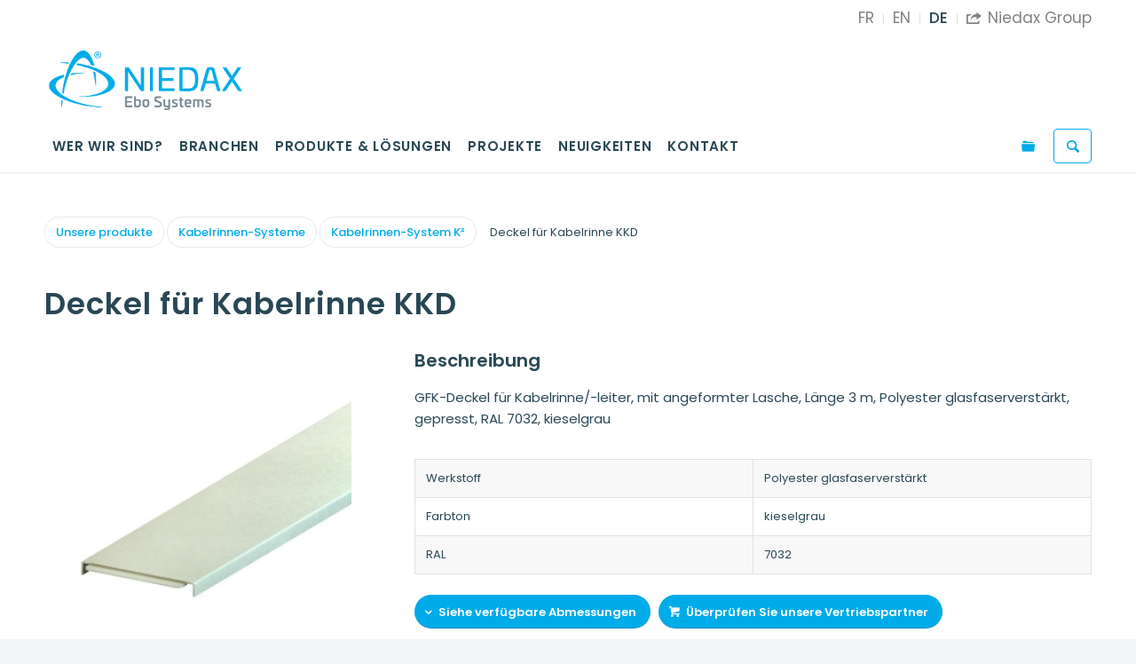

--- FILE ---
content_type: text/html; charset=UTF-8
request_url: https://www.ebo-systems.com/de/unsere-produkte/kabelrinnen-systeme/kabelrinnen-system-kk/deckel-kkd/
body_size: 21768
content:
<!DOCTYPE html>
<html dir="ltr" lang="de-DE" prefix="og: https://ogp.me/ns#" class="html_stretched responsive av-preloader-disabled av-default-lightbox  html_header_top html_logo_left html_bottom_nav_header html_menu_left html_custom html_header_sticky_disabled html_header_shrinking_disabled html_header_topbar_active html_mobile_menu_tablet html_header_searchicon html_content_align_center html_header_unstick_top_disabled html_header_stretch_disabled html_minimal_header html_minimal_header_shadow html_elegant-blog html_av-submenu-hidden html_av-submenu-display-click html_av-overlay-side html_av-overlay-side-classic html_av-submenu-clone html_entry_id_13667 av-cookies-no-cookie-consent av-no-preview html_text_menu_active ">
<head>
	<script>var lang="fr",p=location.pathname.split("/")[1];"en"==p?lang="en":"de"==p&&(lang="de");</script>
<meta charset="UTF-8" />
<meta name="robots" content="index, follow" />


<!-- mobile setting -->
<meta name="viewport" content="width=device-width, initial-scale=1">

<!-- Scripts/CSS and wp_head hook -->
<title>Deckel für Kabelrinne KKD - Kabelrinnen-System K²</title>

		<!-- All in One SEO 4.8.1.1 - aioseo.com -->
	<meta name="description" content="GFK-Deckel für Kabelrinne/-leiter, mit angeformter Lasche, Länge 3 m, Polyester glasfaserverstärkt, gepresst, RAL 7032, kieselgrau" />
	<meta name="robots" content="max-image-preview:large" />
	<meta name="google-site-verification" content="-JfJzpRZmxPPwbtWloZco2tlImpCrdRUrzivV_uweok" />
	<link rel="canonical" href="https://www.ebo-systems.com/de/unsere-produkte/kabelrinnen-systeme/kabelrinnen-system-kk/deckel-kkd/" />
	<meta name="generator" content="All in One SEO (AIOSEO) 4.8.1.1" />
		<meta property="og:locale" content="de_DE" />
		<meta property="og:site_name" content="Ebo Systems | Experte für Kabelbahnen aus Verbundwerkstoffen" />
		<meta property="og:type" content="article" />
		<meta property="og:title" content="Deckel für Kabelrinne KKD - Kabelrinnen-System K²" />
		<meta property="og:description" content="GFK-Deckel für Kabelrinne/-leiter, mit angeformter Lasche, Länge 3 m, Polyester glasfaserverstärkt, gepresst, RAL 7032, kieselgrau" />
		<meta property="og:url" content="https://www.ebo-systems.com/de/unsere-produkte/kabelrinnen-systeme/kabelrinnen-system-kk/deckel-kkd/" />
		<meta property="og:image" content="https://www.ebo-systems.com/wp-content/uploads/2023/09/57V91R013B55QOB2A7QQVLBS_kkd_200_V6_2.jpg" />
		<meta property="og:image:secure_url" content="https://www.ebo-systems.com/wp-content/uploads/2023/09/57V91R013B55QOB2A7QQVLBS_kkd_200_V6_2.jpg" />
		<meta property="og:image:width" content="800" />
		<meta property="og:image:height" content="600" />
		<meta property="article:published_time" content="2023-11-20T10:38:22+00:00" />
		<meta property="article:modified_time" content="2023-11-28T19:52:04+00:00" />
		<meta property="article:publisher" content="https://www.facebook.com/p/Ebo-systems-100083381676971/?paipv=0&amp;eav=Afa7dWOJNNeWak-TVSLKRGxUa7-1vDfn49hq-EcJ4rs2Z2j5FNgv0eNG0LpkhCdHNCc&amp;_rdr" />
		<meta name="twitter:card" content="summary" />
		<meta name="twitter:title" content="Deckel für Kabelrinne KKD - Kabelrinnen-System K²" />
		<meta name="twitter:description" content="GFK-Deckel für Kabelrinne/-leiter, mit angeformter Lasche, Länge 3 m, Polyester glasfaserverstärkt, gepresst, RAL 7032, kieselgrau" />
		<meta name="twitter:image" content="https://www.ebo-systems.com/wp-content/uploads/2023/09/57V91R013B55QOB2A7QQVLBS_kkd_200_V6_2.jpg" />
		<script type="application/ld+json" class="aioseo-schema">
			{"@context":"https:\/\/schema.org","@graph":[{"@type":"BreadcrumbList","@id":"https:\/\/www.ebo-systems.com\/de\/unsere-produkte\/kabelrinnen-systeme\/kabelrinnen-system-kk\/deckel-kkd\/#breadcrumblist","itemListElement":[{"@type":"ListItem","@id":"https:\/\/www.ebo-systems.com\/#listItem","position":1,"name":"Zu Hause","item":"https:\/\/www.ebo-systems.com\/","nextItem":{"@type":"ListItem","@id":"https:\/\/www.ebo-systems.com\/de\/unsere-produkte\/#listItem","name":"Unsere produkte"}},{"@type":"ListItem","@id":"https:\/\/www.ebo-systems.com\/de\/unsere-produkte\/#listItem","position":2,"name":"Unsere produkte","item":"https:\/\/www.ebo-systems.com\/de\/unsere-produkte\/","nextItem":{"@type":"ListItem","@id":"https:\/\/www.ebo-systems.com\/de\/unsere-produkte\/kabelrinnen-systeme\/#listItem","name":"Kabelrinnen-Systeme"},"previousItem":{"@type":"ListItem","@id":"https:\/\/www.ebo-systems.com\/#listItem","name":"Zu Hause"}},{"@type":"ListItem","@id":"https:\/\/www.ebo-systems.com\/de\/unsere-produkte\/kabelrinnen-systeme\/#listItem","position":3,"name":"Kabelrinnen-Systeme","item":"https:\/\/www.ebo-systems.com\/de\/unsere-produkte\/kabelrinnen-systeme\/","nextItem":{"@type":"ListItem","@id":"https:\/\/www.ebo-systems.com\/de\/unsere-produkte\/kabelrinnen-systeme\/kabelrinnen-system-kk\/#listItem","name":"Kabelrinnen-System K\u00b2"},"previousItem":{"@type":"ListItem","@id":"https:\/\/www.ebo-systems.com\/de\/unsere-produkte\/#listItem","name":"Unsere produkte"}},{"@type":"ListItem","@id":"https:\/\/www.ebo-systems.com\/de\/unsere-produkte\/kabelrinnen-systeme\/kabelrinnen-system-kk\/#listItem","position":4,"name":"Kabelrinnen-System K\u00b2","item":"https:\/\/www.ebo-systems.com\/de\/unsere-produkte\/kabelrinnen-systeme\/kabelrinnen-system-kk\/","nextItem":{"@type":"ListItem","@id":"https:\/\/www.ebo-systems.com\/de\/unsere-produkte\/kabelrinnen-systeme\/kabelrinnen-system-kk\/deckel-kkd\/#listItem","name":"Deckel f\u00fcr Kabelrinne KKD"},"previousItem":{"@type":"ListItem","@id":"https:\/\/www.ebo-systems.com\/de\/unsere-produkte\/kabelrinnen-systeme\/#listItem","name":"Kabelrinnen-Systeme"}},{"@type":"ListItem","@id":"https:\/\/www.ebo-systems.com\/de\/unsere-produkte\/kabelrinnen-systeme\/kabelrinnen-system-kk\/deckel-kkd\/#listItem","position":5,"name":"Deckel f\u00fcr Kabelrinne KKD","previousItem":{"@type":"ListItem","@id":"https:\/\/www.ebo-systems.com\/de\/unsere-produkte\/kabelrinnen-systeme\/kabelrinnen-system-kk\/#listItem","name":"Kabelrinnen-System K\u00b2"}}]},{"@type":"Organization","@id":"https:\/\/www.ebo-systems.com\/#organization","name":"Ebo-systems S.A.S","description":"Experte f\u00fcr Kabelbahnen aus Verbundwerkstoffen","url":"https:\/\/www.ebo-systems.com\/","telephone":"+33382440107","foundingDate":"1959-01-01","logo":{"@type":"ImageObject","url":"https:\/\/www.ebo-systems.com\/wp-content\/uploads\/2023\/11\/logo-thumb.jpg","@id":"https:\/\/www.ebo-systems.com\/de\/unsere-produkte\/kabelrinnen-systeme\/kabelrinnen-system-kk\/deckel-kkd\/#organizationLogo","width":800,"height":600},"image":{"@id":"https:\/\/www.ebo-systems.com\/de\/unsere-produkte\/kabelrinnen-systeme\/kabelrinnen-system-kk\/deckel-kkd\/#organizationLogo"},"sameAs":["https:\/\/www.facebook.com\/p\/Ebo-systems-100083381676971\/?paipv=0&eav=Afa7dWOJNNeWak-TVSLKRGxUa7-1vDfn49hq-EcJ4rs2Z2j5FNgv0eNG0LpkhCdHNCc&_rdr","https:\/\/www.linkedin.com\/company\/ebo-systems-s.a.s\/mycompany\/"]},{"@type":"WebPage","@id":"https:\/\/www.ebo-systems.com\/de\/unsere-produkte\/kabelrinnen-systeme\/kabelrinnen-system-kk\/deckel-kkd\/#webpage","url":"https:\/\/www.ebo-systems.com\/de\/unsere-produkte\/kabelrinnen-systeme\/kabelrinnen-system-kk\/deckel-kkd\/","name":"Deckel f\u00fcr Kabelrinne KKD - Kabelrinnen-System K\u00b2","description":"GFK-Deckel f\u00fcr Kabelrinne\/-leiter, mit angeformter Lasche, L\u00e4nge 3 m, Polyester glasfaserverst\u00e4rkt, gepresst, RAL 7032, kieselgrau","inLanguage":"de-DE","isPartOf":{"@id":"https:\/\/www.ebo-systems.com\/#website"},"breadcrumb":{"@id":"https:\/\/www.ebo-systems.com\/de\/unsere-produkte\/kabelrinnen-systeme\/kabelrinnen-system-kk\/deckel-kkd\/#breadcrumblist"},"datePublished":"2023-11-20T11:38:22+01:00","dateModified":"2023-11-28T20:52:04+01:00"},{"@type":"WebSite","@id":"https:\/\/www.ebo-systems.com\/#website","url":"https:\/\/www.ebo-systems.com\/","name":"EBO Systems","description":"Experte f\u00fcr Kabelbahnen aus Verbundwerkstoffen","inLanguage":"de-DE","publisher":{"@id":"https:\/\/www.ebo-systems.com\/#organization"}}]}
		</script>
		<!-- All in One SEO -->

<link rel="alternate" href="https://www.ebo-systems.com/en/our-products/cable-tray-systems/cable-tray-system-kk/cover-cable-tray-kkd/" hreflang="en" />
<link rel="alternate" href="https://www.ebo-systems.com/de/unsere-produkte/kabelrinnen-systeme/kabelrinnen-system-kk/deckel-kkd/" hreflang="de" />
<link rel="alternate" href="https://www.ebo-systems.com/nos-produits/systemes-de-chemins-de-cables/systeme-de-chemins-de-cables-kk/couvercle-kkd/" hreflang="fr" />
<link rel='dns-prefetch' href='//s.w.org' />
<link href='https://fonts.gstatic.com' crossorigin rel='preconnect' />
<link rel="alternate" type="application/rss+xml" title="Ebo Systems &raquo; Feed" href="https://www.ebo-systems.com/de/feed/" />
<link rel="alternate" type="application/rss+xml" title="Ebo Systems &raquo; Kommentar-Feed" href="https://www.ebo-systems.com/de/comments/feed/" />
		<!-- This site uses the Google Analytics by MonsterInsights plugin v9.11.1 - Using Analytics tracking - https://www.monsterinsights.com/ -->
							<script src="//www.googletagmanager.com/gtag/js?id=G-G1KWX82208"  data-cfasync="false" data-wpfc-render="false" type="text/javascript" async></script>
			<script data-cfasync="false" data-wpfc-render="false" type="text/javascript">
				var mi_version = '9.11.1';
				var mi_track_user = true;
				var mi_no_track_reason = '';
								var MonsterInsightsDefaultLocations = {"page_location":"https:\/\/www.ebo-systems.com\/de\/unsere-produkte\/kabelrinnen-systeme\/kabelrinnen-system-kk\/deckel-kkd\/"};
								if ( typeof MonsterInsightsPrivacyGuardFilter === 'function' ) {
					var MonsterInsightsLocations = (typeof MonsterInsightsExcludeQuery === 'object') ? MonsterInsightsPrivacyGuardFilter( MonsterInsightsExcludeQuery ) : MonsterInsightsPrivacyGuardFilter( MonsterInsightsDefaultLocations );
				} else {
					var MonsterInsightsLocations = (typeof MonsterInsightsExcludeQuery === 'object') ? MonsterInsightsExcludeQuery : MonsterInsightsDefaultLocations;
				}

								var disableStrs = [
										'ga-disable-G-G1KWX82208',
									];

				/* Function to detect opted out users */
				function __gtagTrackerIsOptedOut() {
					for (var index = 0; index < disableStrs.length; index++) {
						if (document.cookie.indexOf(disableStrs[index] + '=true') > -1) {
							return true;
						}
					}

					return false;
				}

				/* Disable tracking if the opt-out cookie exists. */
				if (__gtagTrackerIsOptedOut()) {
					for (var index = 0; index < disableStrs.length; index++) {
						window[disableStrs[index]] = true;
					}
				}

				/* Opt-out function */
				function __gtagTrackerOptout() {
					for (var index = 0; index < disableStrs.length; index++) {
						document.cookie = disableStrs[index] + '=true; expires=Thu, 31 Dec 2099 23:59:59 UTC; path=/';
						window[disableStrs[index]] = true;
					}
				}

				if ('undefined' === typeof gaOptout) {
					function gaOptout() {
						__gtagTrackerOptout();
					}
				}
								window.dataLayer = window.dataLayer || [];

				window.MonsterInsightsDualTracker = {
					helpers: {},
					trackers: {},
				};
				if (mi_track_user) {
					function __gtagDataLayer() {
						dataLayer.push(arguments);
					}

					function __gtagTracker(type, name, parameters) {
						if (!parameters) {
							parameters = {};
						}

						if (parameters.send_to) {
							__gtagDataLayer.apply(null, arguments);
							return;
						}

						if (type === 'event') {
														parameters.send_to = monsterinsights_frontend.v4_id;
							var hookName = name;
							if (typeof parameters['event_category'] !== 'undefined') {
								hookName = parameters['event_category'] + ':' + name;
							}

							if (typeof MonsterInsightsDualTracker.trackers[hookName] !== 'undefined') {
								MonsterInsightsDualTracker.trackers[hookName](parameters);
							} else {
								__gtagDataLayer('event', name, parameters);
							}
							
						} else {
							__gtagDataLayer.apply(null, arguments);
						}
					}

					__gtagTracker('js', new Date());
					__gtagTracker('set', {
						'developer_id.dZGIzZG': true,
											});
					if ( MonsterInsightsLocations.page_location ) {
						__gtagTracker('set', MonsterInsightsLocations);
					}
										__gtagTracker('config', 'G-G1KWX82208', {"forceSSL":"true","link_attribution":"true"} );
										window.gtag = __gtagTracker;										(function () {
						/* https://developers.google.com/analytics/devguides/collection/analyticsjs/ */
						/* ga and __gaTracker compatibility shim. */
						var noopfn = function () {
							return null;
						};
						var newtracker = function () {
							return new Tracker();
						};
						var Tracker = function () {
							return null;
						};
						var p = Tracker.prototype;
						p.get = noopfn;
						p.set = noopfn;
						p.send = function () {
							var args = Array.prototype.slice.call(arguments);
							args.unshift('send');
							__gaTracker.apply(null, args);
						};
						var __gaTracker = function () {
							var len = arguments.length;
							if (len === 0) {
								return;
							}
							var f = arguments[len - 1];
							if (typeof f !== 'object' || f === null || typeof f.hitCallback !== 'function') {
								if ('send' === arguments[0]) {
									var hitConverted, hitObject = false, action;
									if ('event' === arguments[1]) {
										if ('undefined' !== typeof arguments[3]) {
											hitObject = {
												'eventAction': arguments[3],
												'eventCategory': arguments[2],
												'eventLabel': arguments[4],
												'value': arguments[5] ? arguments[5] : 1,
											}
										}
									}
									if ('pageview' === arguments[1]) {
										if ('undefined' !== typeof arguments[2]) {
											hitObject = {
												'eventAction': 'page_view',
												'page_path': arguments[2],
											}
										}
									}
									if (typeof arguments[2] === 'object') {
										hitObject = arguments[2];
									}
									if (typeof arguments[5] === 'object') {
										Object.assign(hitObject, arguments[5]);
									}
									if ('undefined' !== typeof arguments[1].hitType) {
										hitObject = arguments[1];
										if ('pageview' === hitObject.hitType) {
											hitObject.eventAction = 'page_view';
										}
									}
									if (hitObject) {
										action = 'timing' === arguments[1].hitType ? 'timing_complete' : hitObject.eventAction;
										hitConverted = mapArgs(hitObject);
										__gtagTracker('event', action, hitConverted);
									}
								}
								return;
							}

							function mapArgs(args) {
								var arg, hit = {};
								var gaMap = {
									'eventCategory': 'event_category',
									'eventAction': 'event_action',
									'eventLabel': 'event_label',
									'eventValue': 'event_value',
									'nonInteraction': 'non_interaction',
									'timingCategory': 'event_category',
									'timingVar': 'name',
									'timingValue': 'value',
									'timingLabel': 'event_label',
									'page': 'page_path',
									'location': 'page_location',
									'title': 'page_title',
									'referrer' : 'page_referrer',
								};
								for (arg in args) {
																		if (!(!args.hasOwnProperty(arg) || !gaMap.hasOwnProperty(arg))) {
										hit[gaMap[arg]] = args[arg];
									} else {
										hit[arg] = args[arg];
									}
								}
								return hit;
							}

							try {
								f.hitCallback();
							} catch (ex) {
							}
						};
						__gaTracker.create = newtracker;
						__gaTracker.getByName = newtracker;
						__gaTracker.getAll = function () {
							return [];
						};
						__gaTracker.remove = noopfn;
						__gaTracker.loaded = true;
						window['__gaTracker'] = __gaTracker;
					})();
									} else {
										console.log("");
					(function () {
						function __gtagTracker() {
							return null;
						}

						window['__gtagTracker'] = __gtagTracker;
						window['gtag'] = __gtagTracker;
					})();
									}
			</script>
							<!-- / Google Analytics by MonsterInsights -->
		
<!-- google webfont font replacement -->

			<script type='text/javascript'>

				(function() {
					
					/*	check if webfonts are disabled by user setting via cookie - or user must opt in.	*/
					var html = document.getElementsByTagName('html')[0];
					var cookie_check = html.className.indexOf('av-cookies-needs-opt-in') >= 0 || html.className.indexOf('av-cookies-can-opt-out') >= 0;
					var allow_continue = true;
					var silent_accept_cookie = html.className.indexOf('av-cookies-user-silent-accept') >= 0;

					if( cookie_check && ! silent_accept_cookie )
					{
						if( ! document.cookie.match(/aviaCookieConsent/) || html.className.indexOf('av-cookies-session-refused') >= 0 )
						{
							allow_continue = false;
						}
						else
						{
							if( ! document.cookie.match(/aviaPrivacyRefuseCookiesHideBar/) )
							{
								allow_continue = false;
							}
							else if( ! document.cookie.match(/aviaPrivacyEssentialCookiesEnabled/) )
							{
								allow_continue = false;
							}
							else if( document.cookie.match(/aviaPrivacyGoogleWebfontsDisabled/) )
							{
								allow_continue = false;
							}
						}
					}
					
					if( allow_continue )
					{
						var f = document.createElement('link');
					
						f.type 	= 'text/css';
						f.rel 	= 'stylesheet';
						f.href 	= '//fonts.googleapis.com/css?family=Exo:900,700,400,100';
						f.id 	= 'avia-google-webfont';

						document.getElementsByTagName('head')[0].appendChild(f);
					}
				})();
			
			</script>
					<script type="text/javascript">
			window._wpemojiSettings = {"baseUrl":"https:\/\/s.w.org\/images\/core\/emoji\/13.1.0\/72x72\/","ext":".png","svgUrl":"https:\/\/s.w.org\/images\/core\/emoji\/13.1.0\/svg\/","svgExt":".svg","source":{"concatemoji":"https:\/\/www.ebo-systems.com\/wp-includes\/js\/wp-emoji-release.min.js?ver=7d36fded11a803791fccdcafd1c29c42"}};
			!function(e,a,t){var n,r,o,i=a.createElement("canvas"),p=i.getContext&&i.getContext("2d");function s(e,t){var a=String.fromCharCode;p.clearRect(0,0,i.width,i.height),p.fillText(a.apply(this,e),0,0);e=i.toDataURL();return p.clearRect(0,0,i.width,i.height),p.fillText(a.apply(this,t),0,0),e===i.toDataURL()}function c(e){var t=a.createElement("script");t.src=e,t.defer=t.type="text/javascript",a.getElementsByTagName("head")[0].appendChild(t)}for(o=Array("flag","emoji"),t.supports={everything:!0,everythingExceptFlag:!0},r=0;r<o.length;r++)t.supports[o[r]]=function(e){if(!p||!p.fillText)return!1;switch(p.textBaseline="top",p.font="600 32px Arial",e){case"flag":return s([127987,65039,8205,9895,65039],[127987,65039,8203,9895,65039])?!1:!s([55356,56826,55356,56819],[55356,56826,8203,55356,56819])&&!s([55356,57332,56128,56423,56128,56418,56128,56421,56128,56430,56128,56423,56128,56447],[55356,57332,8203,56128,56423,8203,56128,56418,8203,56128,56421,8203,56128,56430,8203,56128,56423,8203,56128,56447]);case"emoji":return!s([10084,65039,8205,55357,56613],[10084,65039,8203,55357,56613])}return!1}(o[r]),t.supports.everything=t.supports.everything&&t.supports[o[r]],"flag"!==o[r]&&(t.supports.everythingExceptFlag=t.supports.everythingExceptFlag&&t.supports[o[r]]);t.supports.everythingExceptFlag=t.supports.everythingExceptFlag&&!t.supports.flag,t.DOMReady=!1,t.readyCallback=function(){t.DOMReady=!0},t.supports.everything||(n=function(){t.readyCallback()},a.addEventListener?(a.addEventListener("DOMContentLoaded",n,!1),e.addEventListener("load",n,!1)):(e.attachEvent("onload",n),a.attachEvent("onreadystatechange",function(){"complete"===a.readyState&&t.readyCallback()})),(n=t.source||{}).concatemoji?c(n.concatemoji):n.wpemoji&&n.twemoji&&(c(n.twemoji),c(n.wpemoji)))}(window,document,window._wpemojiSettings);
		</script>
		<style type="text/css">
img.wp-smiley,
img.emoji {
	display: inline !important;
	border: none !important;
	box-shadow: none !important;
	height: 1em !important;
	width: 1em !important;
	margin: 0 .07em !important;
	vertical-align: -0.1em !important;
	background: none !important;
	padding: 0 !important;
}
</style>
	<link rel='stylesheet' id='avia-grid-css'  href='https://www.ebo-systems.com/wp-content/themes/ebosystems/css/grid.css?ver=4.7.5' type='text/css' media='all' />
<link rel='stylesheet' id='avia-base-css'  href='https://www.ebo-systems.com/wp-content/themes/ebosystems/css/base.css?ver=4.7.5' type='text/css' media='all' />
<link rel='stylesheet' id='avia-layout-css'  href='https://www.ebo-systems.com/wp-content/themes/ebosystems/css/layout.css?ver=4.7.5' type='text/css' media='all' />
<link rel='stylesheet' id='avia-module-blog-css'  href='https://www.ebo-systems.com/wp-content/themes/ebosystems/config-templatebuilder/avia-shortcodes/blog/blog.css?ver=7d36fded11a803791fccdcafd1c29c42' type='text/css' media='all' />
<link rel='stylesheet' id='avia-module-postslider-css'  href='https://www.ebo-systems.com/wp-content/themes/ebosystems/config-templatebuilder/avia-shortcodes/postslider/postslider.css?ver=7d36fded11a803791fccdcafd1c29c42' type='text/css' media='all' />
<link rel='stylesheet' id='avia-module-button-css'  href='https://www.ebo-systems.com/wp-content/themes/ebosystems/config-templatebuilder/avia-shortcodes/buttons/buttons.css?ver=7d36fded11a803791fccdcafd1c29c42' type='text/css' media='all' />
<link rel='stylesheet' id='avia-module-buttonrow-css'  href='https://www.ebo-systems.com/wp-content/themes/ebosystems/config-templatebuilder/avia-shortcodes/buttonrow/buttonrow.css?ver=7d36fded11a803791fccdcafd1c29c42' type='text/css' media='all' />
<link rel='stylesheet' id='avia-module-button-fullwidth-css'  href='https://www.ebo-systems.com/wp-content/themes/ebosystems/config-templatebuilder/avia-shortcodes/buttons_fullwidth/buttons_fullwidth.css?ver=7d36fded11a803791fccdcafd1c29c42' type='text/css' media='all' />
<link rel='stylesheet' id='avia-module-catalogue-css'  href='https://www.ebo-systems.com/wp-content/themes/ebosystems/config-templatebuilder/avia-shortcodes/catalogue/catalogue.css?ver=7d36fded11a803791fccdcafd1c29c42' type='text/css' media='all' />
<link rel='stylesheet' id='avia-module-comments-css'  href='https://www.ebo-systems.com/wp-content/themes/ebosystems/config-templatebuilder/avia-shortcodes/comments/comments.css?ver=7d36fded11a803791fccdcafd1c29c42' type='text/css' media='all' />
<link rel='stylesheet' id='avia-module-contact-css'  href='https://www.ebo-systems.com/wp-content/themes/ebosystems/config-templatebuilder/avia-shortcodes/contact/contact.css?ver=7d36fded11a803791fccdcafd1c29c42' type='text/css' media='all' />
<link rel='stylesheet' id='avia-module-gallery-css'  href='https://www.ebo-systems.com/wp-content/themes/ebosystems/config-templatebuilder/avia-shortcodes/gallery/gallery.css?ver=7d36fded11a803791fccdcafd1c29c42' type='text/css' media='all' />
<link rel='stylesheet' id='avia-module-gridrow-css'  href='https://www.ebo-systems.com/wp-content/themes/ebosystems/config-templatebuilder/avia-shortcodes/grid_row/grid_row.css?ver=7d36fded11a803791fccdcafd1c29c42' type='text/css' media='all' />
<link rel='stylesheet' id='avia-module-heading-css'  href='https://www.ebo-systems.com/wp-content/themes/ebosystems/config-templatebuilder/avia-shortcodes/heading/heading.css?ver=7d36fded11a803791fccdcafd1c29c42' type='text/css' media='all' />
<link rel='stylesheet' id='avia-module-hr-css'  href='https://www.ebo-systems.com/wp-content/themes/ebosystems/config-templatebuilder/avia-shortcodes/hr/hr.css?ver=7d36fded11a803791fccdcafd1c29c42' type='text/css' media='all' />
<link rel='stylesheet' id='avia-module-icon-css'  href='https://www.ebo-systems.com/wp-content/themes/ebosystems/config-templatebuilder/avia-shortcodes/icon/icon.css?ver=7d36fded11a803791fccdcafd1c29c42' type='text/css' media='all' />
<link rel='stylesheet' id='avia-module-iconlist-css'  href='https://www.ebo-systems.com/wp-content/themes/ebosystems/config-templatebuilder/avia-shortcodes/iconlist/iconlist.css?ver=7d36fded11a803791fccdcafd1c29c42' type='text/css' media='all' />
<link rel='stylesheet' id='avia-module-image-css'  href='https://www.ebo-systems.com/wp-content/themes/ebosystems/config-templatebuilder/avia-shortcodes/image/image.css?ver=7d36fded11a803791fccdcafd1c29c42' type='text/css' media='all' />
<link rel='stylesheet' id='avia-module-magazine-css'  href='https://www.ebo-systems.com/wp-content/themes/ebosystems/config-templatebuilder/avia-shortcodes/magazine/magazine.css?ver=7d36fded11a803791fccdcafd1c29c42' type='text/css' media='all' />
<link rel='stylesheet' id='avia-module-masonry-css'  href='https://www.ebo-systems.com/wp-content/themes/ebosystems/config-templatebuilder/avia-shortcodes/masonry_entries/masonry_entries.css?ver=7d36fded11a803791fccdcafd1c29c42' type='text/css' media='all' />
<link rel='stylesheet' id='avia-siteloader-css'  href='https://www.ebo-systems.com/wp-content/themes/ebosystems/css/avia-snippet-site-preloader.css?ver=7d36fded11a803791fccdcafd1c29c42' type='text/css' media='all' />
<link rel='stylesheet' id='avia-module-menu-css'  href='https://www.ebo-systems.com/wp-content/themes/ebosystems/config-templatebuilder/avia-shortcodes/menu/menu.css?ver=7d36fded11a803791fccdcafd1c29c42' type='text/css' media='all' />
<link rel='stylesheet' id='avia-module-numbers-css'  href='https://www.ebo-systems.com/wp-content/themes/ebosystems/config-templatebuilder/avia-shortcodes/numbers/numbers.css?ver=7d36fded11a803791fccdcafd1c29c42' type='text/css' media='all' />
<link rel='stylesheet' id='avia-module-portfolio-css'  href='https://www.ebo-systems.com/wp-content/themes/ebosystems/config-templatebuilder/avia-shortcodes/portfolio/portfolio.css?ver=7d36fded11a803791fccdcafd1c29c42' type='text/css' media='all' />
<link rel='stylesheet' id='avia-module-slideshow-css'  href='https://www.ebo-systems.com/wp-content/themes/ebosystems/config-templatebuilder/avia-shortcodes/slideshow/slideshow.css?ver=7d36fded11a803791fccdcafd1c29c42' type='text/css' media='all' />
<link rel='stylesheet' id='avia-module-slideshow-fullsize-css'  href='https://www.ebo-systems.com/wp-content/themes/ebosystems/config-templatebuilder/avia-shortcodes/slideshow_fullsize/slideshow_fullsize.css?ver=7d36fded11a803791fccdcafd1c29c42' type='text/css' media='all' />
<link rel='stylesheet' id='avia-module-social-css'  href='https://www.ebo-systems.com/wp-content/themes/ebosystems/config-templatebuilder/avia-shortcodes/social_share/social_share.css?ver=7d36fded11a803791fccdcafd1c29c42' type='text/css' media='all' />
<link rel='stylesheet' id='avia-module-table-css'  href='https://www.ebo-systems.com/wp-content/themes/ebosystems/config-templatebuilder/avia-shortcodes/table/table.css?ver=7d36fded11a803791fccdcafd1c29c42' type='text/css' media='all' />
<link rel='stylesheet' id='avia-module-tabs-css'  href='https://www.ebo-systems.com/wp-content/themes/ebosystems/config-templatebuilder/avia-shortcodes/tabs/tabs.css?ver=7d36fded11a803791fccdcafd1c29c42' type='text/css' media='all' />
<link rel='stylesheet' id='avia-module-video-css'  href='https://www.ebo-systems.com/wp-content/themes/ebosystems/config-templatebuilder/avia-shortcodes/video/video.css?ver=7d36fded11a803791fccdcafd1c29c42' type='text/css' media='all' />
<link rel='stylesheet' id='layerslider-css'  href='https://www.ebo-systems.com/wp-content/themes/ebosystems/config-layerslider/LayerSlider/assets/static/layerslider/css/layerslider.css?ver=6.11.1' type='text/css' media='all' />
<style id='tropicalista-pdfembed-style-inline-css' type='text/css'>
.wp-block-tropicalista-pdfembed{min-height:500px}@media(min-width:320px)and (max-width:480px){.wp-block-tropicalista-pdfembed{max-height:80vh}}

</style>
<link rel='stylesheet' id='shared-files-css'  href='https://www.ebo-systems.com/wp-content/plugins/shared-files/dist/css/p.css?ver=1.7.14' type='text/css' media='all' />
<style id='shared-files-inline-css' type='text/css'>
.shared-files-container .shared-files-main-file-list li { margin-bottom: 16px; } .shared-files-main-elements { background: #f7f7f7; padding: 20px 10px; border-radius: 10px; } 
</style>
<link rel='stylesheet' id='shared-files-basiclightbox-css'  href='https://www.ebo-systems.com/wp-content/plugins/shared-files/dist/basiclightbox/basicLightbox.min.css?ver=1.7.14' type='text/css' media='all' />
<link rel='stylesheet' id='uaf_client_css-css'  href='https://www.ebo-systems.com/wp-content/uploads/useanyfont/uaf.css?ver=1706539412' type='text/css' media='all' />
<link rel='stylesheet' id='dlm-frontend-css'  href='https://www.ebo-systems.com/wp-content/plugins/download-monitor/assets/css/frontend.css?ver=7d36fded11a803791fccdcafd1c29c42' type='text/css' media='all' />
<link rel='stylesheet' id='avia-scs-css'  href='https://www.ebo-systems.com/wp-content/themes/ebosystems/css/shortcodes.css?ver=4.7.5' type='text/css' media='all' />
<link rel='stylesheet' id='avia-popup-css-css'  href='https://www.ebo-systems.com/wp-content/themes/ebosystems/js/aviapopup/magnific-popup.css?ver=4.7.5' type='text/css' media='screen' />
<link rel='stylesheet' id='avia-lightbox-css'  href='https://www.ebo-systems.com/wp-content/themes/ebosystems/css/avia-snippet-lightbox.css?ver=4.7.5' type='text/css' media='screen' />
<link rel='stylesheet' id='avia-widget-css-css'  href='https://www.ebo-systems.com/wp-content/themes/ebosystems/css/avia-snippet-widget.css?ver=4.7.5' type='text/css' media='screen' />
<link rel='stylesheet' id='mediaelement-css'  href='https://www.ebo-systems.com/wp-includes/js/mediaelement/mediaelementplayer-legacy.min.css?ver=4.2.16' type='text/css' media='all' />
<link rel='stylesheet' id='wp-mediaelement-css'  href='https://www.ebo-systems.com/wp-includes/js/mediaelement/wp-mediaelement.min.css?ver=7d36fded11a803791fccdcafd1c29c42' type='text/css' media='all' />
<link rel='stylesheet' id='avia-dynamic-css'  href='https://www.ebo-systems.com/wp-content/uploads/dynamic_avia/ebo_systems.css?ver=65bae41609acb' type='text/css' media='all' />
<link rel='stylesheet' id='avia-custom-css'  href='https://www.ebo-systems.com/wp-content/themes/ebosystems/css/custom.css?ver=4.7.5' type='text/css' media='all' />
<link rel='stylesheet' id='ari-fancybox-css'  href='https://www.ebo-systems.com/wp-content/plugins/ari-fancy-lightbox/assets/fancybox/jquery.fancybox.min.css?ver=1.3.13' type='text/css' media='all' />
<script type='text/javascript' src='https://www.ebo-systems.com/wp-includes/js/jquery/jquery.min.js?ver=3.6.0' id='jquery-core-js'></script>
<script type='text/javascript' src='https://www.ebo-systems.com/wp-includes/js/jquery/jquery-migrate.min.js?ver=3.3.2' id='jquery-migrate-js'></script>
<script type='text/javascript' src='https://www.ebo-systems.com/wp-content/plugins/google-analytics-for-wordpress/assets/js/frontend-gtag.min.js?ver=9.11.1' id='monsterinsights-frontend-script-js'></script>
<script data-cfasync="false" data-wpfc-render="false" type="text/javascript" id='monsterinsights-frontend-script-js-extra'>/* <![CDATA[ */
var monsterinsights_frontend = {"js_events_tracking":"true","download_extensions":"doc,pdf,ppt,zip,xls,docx,pptx,xlsx","inbound_paths":"[{\"path\":\"\\\/go\\\/\",\"label\":\"affiliate\"},{\"path\":\"\\\/recommend\\\/\",\"label\":\"affiliate\"}]","home_url":"https:\/\/www.ebo-systems.com","hash_tracking":"false","v4_id":"G-G1KWX82208"};/* ]]> */
</script>
<script type='text/javascript' src='https://www.ebo-systems.com/wp-content/plugins/shared-files/dist/js/p.js?ver=1.7.14' id='shared-files-js'></script>
<script type='text/javascript' id='shared-files-js-after'>
jQuery(document).ready(function($) {
      if (typeof ajaxurl === 'undefined') {
        ajaxurl = 'https://www.ebo-systems.com/wp-admin/admin-ajax.php'; // get ajaxurl
      }
      });
</script>
<script type='text/javascript' src='https://www.ebo-systems.com/wp-content/plugins/shared-files/dist/basiclightbox/basicLightbox.min.js?ver=1.7.14' id='shared-files-basiclightbox-js'></script>
<script type='text/javascript' src='https://www.ebo-systems.com/wp-content/themes/ebosystems/js/avia-compat.js?ver=4.7.5' id='avia-compat-js'></script>
<script type='text/javascript' id='ari-fancybox-js-extra'>
/* <![CDATA[ */
var ARI_FANCYBOX = {"lightbox":{"backFocus":false,"trapFocus":false,"thumbs":{"hideOnClose":false},"touch":{"vertical":true,"momentum":true},"buttons":["slideShow","fullScreen","thumbs","close"],"lang":"custom","i18n":{"custom":{"PREV":"Previous","NEXT":"Next","PLAY_START":"Start slideshow (P)","PLAY_STOP":"Stop slideshow (P)","FULL_SCREEN":"Full screen (F)","THUMBS":"Thumbnails (G)","CLOSE":"Close (Esc)","ERROR":"The requested content cannot be loaded. <br\/> Please try again later."}}},"convert":{"wp_gallery":{"convert":false},"pdf":{"convert":true}},"viewers":{"pdfjs":{"url":"https:\/\/www.ebo-systems.com\/wp-content\/plugins\/ari-fancy-lightbox\/assets\/pdfjs\/web\/viewer.html"}}};
/* ]]> */
</script>
<script type='text/javascript' src='https://www.ebo-systems.com/wp-content/plugins/ari-fancy-lightbox/assets/fancybox/jquery.fancybox.min.js?ver=1.3.13' id='ari-fancybox-js'></script>
<link rel="https://api.w.org/" href="https://www.ebo-systems.com/wp-json/" /><link rel="alternate" type="application/json" href="https://www.ebo-systems.com/wp-json/wp/v2/pages/13667" /><link rel="EditURI" type="application/rsd+xml" title="RSD" href="https://www.ebo-systems.com/xmlrpc.php?rsd" />
<link rel="alternate" type="application/json+oembed" href="https://www.ebo-systems.com/wp-json/oembed/1.0/embed?url=https%3A%2F%2Fwww.ebo-systems.com%2Fde%2Funsere-produkte%2Fkabelrinnen-systeme%2Fkabelrinnen-system-kk%2Fdeckel-kkd%2F" />
<link rel="alternate" type="text/xml+oembed" href="https://www.ebo-systems.com/wp-json/oembed/1.0/embed?url=https%3A%2F%2Fwww.ebo-systems.com%2Fde%2Funsere-produkte%2Fkabelrinnen-systeme%2Fkabelrinnen-system-kk%2Fdeckel-kkd%2F&#038;format=xml" />
<style type="text/css">BODY .fancybox-container{z-index:200000}BODY .fancybox-is-open .fancybox-bg{opacity:0.87}BODY .fancybox-bg {background-color:#0f0f11}BODY .fancybox-thumbs {background-color:#ffffff}</style><link rel="apple-touch-icon" sizes="180x180" href="/wp-content/uploads/fbrfg/apple-touch-icon.png">
<link rel="icon" type="image/png" sizes="32x32" href="/wp-content/uploads/fbrfg/favicon-32x32.png">
<link rel="icon" type="image/png" sizes="16x16" href="/wp-content/uploads/fbrfg/favicon-16x16.png">
<link rel="manifest" href="/wp-content/uploads/fbrfg/site.webmanifest">
<link rel="mask-icon" href="/wp-content/uploads/fbrfg/safari-pinned-tab.svg" color="#5bbad5">
<link rel="shortcut icon" href="/wp-content/uploads/fbrfg/favicon.ico">
<meta name="msapplication-TileColor" content="#da532c">
<meta name="msapplication-config" content="/wp-content/uploads/fbrfg/browserconfig.xml">
<meta name="theme-color" content="#ffffff"><link rel="profile" href="https://gmpg.org/xfn/11" />
<link rel="alternate" type="application/rss+xml" title="Ebo Systems RSS2 Feed" href="https://www.ebo-systems.com/de/feed/" />
<link rel="pingback" href="https://www.ebo-systems.com/xmlrpc.php" />

<style type='text/css' media='screen'>
 #top #header_main > .container, #top #header_main > .container .main_menu  .av-main-nav > li > a, #top #header_main #menu-item-shop .cart_dropdown_link{ height:110px; line-height: 110px; }
 .html_top_nav_header .av-logo-container{ height:110px;  }
 .html_header_top.html_header_sticky #top #wrap_all #main{ padding-top:192px; } 
</style>
<!--[if lt IE 9]><script src="https://www.ebo-systems.com/wp-content/themes/ebosystems/js/html5shiv.js"></script><![endif]-->
<link rel="icon" href="https://www.ebo-systems.com/wp-content/uploads/2023/12/favicon-32x32-1.png" type="image/png">
<link rel="icon" href="https://www.ebo-systems.com/wp-content/uploads/2022/09/cropped-logo-32x32.png" sizes="32x32" />
<link rel="icon" href="https://www.ebo-systems.com/wp-content/uploads/2022/09/cropped-logo-192x192.png" sizes="192x192" />
<link rel="apple-touch-icon" href="https://www.ebo-systems.com/wp-content/uploads/2022/09/cropped-logo-180x180.png" />
<meta name="msapplication-TileImage" content="https://www.ebo-systems.com/wp-content/uploads/2022/09/cropped-logo-270x270.png" />
		<style type="text/css" id="wp-custom-css">
			.special-heading-border {
	visibility: hidden;
}

/*Header max width*/
#header .container {
	max-width: 1820px;
}

#top #header .social_bookmarks li:last-child {
    background: #567373;
    padding: 0px 10px 0px 10px;
		border-radius: 20px;}

#top #header .social_bookmarks li:last-child:hover {
    background: #000;
    padding: 0px 10px 0px 10px;}

#top #wrap_all .download, #top #wrap_all .download a, #top #wrap_all .download li {
    color: #FFF;
}
.count {
	display:none;
}

/*Post/Article links display*/
.post-entry .blog-categories {
	display: none !important;
}

.post-entry .slide-entry-title {
	text-align: left !important;
	text-transform: unset !important;
	font-size: 18px !important;
}

.post-entry .av-vertical-delimiter {
		display: none;
}

.post-entry .slide-entry-excerpt {
	display: none;
}

.post-entry .entry-footer .slide-meta {
	border: 0;
	text-align: unset;
	margin-top: 0;
	padding: 0;
}

.post-entry .entry-footer .slide-meta-comments {
	display: none;
}

.post-entry .entry-footer .slide-meta-del {
	display: none !important;
}

/* Page activity sectors*/
.activity-sector-block:hover {
    transform: scale(1.01);
filter: brightness(1);
}
	
.activity-sector-block {
    transition: all .3s;
	  filter: brightness(.85);
	transform: scale(.96, .95);
}

.activity-sector-grid-label {
	background: 0090d3;
    padding: 12px 0;
}

/* page Rejoignez-nous*/
#rn-job-list .post-title a {
    color: #0090d3 ;
    font-weight: 600;
}

#rn-job-list .post-entry .fallback-post-type-icon {
	display: none;
}

.post-meta-infos .text-sep-date, .post-meta-infos .blog-author {
	display: none !important;
}

.post-meta-infos {
	max-width: unset !important;
}

/* Page produits */

#product-dimensions .avia-button-fullwidth {
	display: inline-block !important;
	width: 100px !important;
	padding: 5px !important;
	
}

.product-btns a:last-child {
	float: right;
}

.product-subcat-a {
	box-shadow: 0px 2px 10px -2px rgb(0 0 0 / 13%);
}

.product-subcat-a table {
	table-layout: initial;
}

.product-subcat-a.av_one_half {
	margin-left: 2%;
	width: 49%;
}

.product-subcat-a.av_one_half.first {
	margin-left: 0;
}

.product-cat-a:hover {
    transform: scale(1.02);
}

.product-cat-a {
    transition: all .3s;
		transform: scale(.95, .95);
	border-radius: 2px !important;
	background-size: cover !important;
}

.product-

.product-model-list .avia-button {
	  padding: 5px !important;
    width: 100px !important;
    display: inline-block !important;
}

.product-model-list .avia-button .avia_button_icon {
	  left: 0 !important;
}

.product-model-list tr:not(:first-child) td:first-child {
    font-weight: 600;
    color: #0090d3;
}

.sub-sub-product {
	padding: 10px !important;
    box-shadow: 0 1px 6px 0px rgb(0 0 0 / 13%);
    border-radius: 4px !important;
}

.sub-sub-product table {
	font-size: 12px;
	table-layout: auto !important;
}

.sub-sub-product table tr {
	background: #fff !important;
}

.sub-sub-product-title {
	height: 60px;
}

.sub-sub-product-diff > p {
	margin: 0 !important;
}

.sub-sub-product-diff strong {
	padding: 8px 12px 8px 8px;
    color: #fff;
    background: #00abe9;
    border-radius: 0px 20px 20px 0px;
	font-size: 16px;
	letter-spacing: 1px;
}

.product-catalog-a ul {
	margin-left: 8px;
}

.product-catalog-a ul.av-catalogue-list {
	border-top: 0;
}

.product-catalog-a .av-catalogue-title-container {
    padding: 5px 4px 4px;
    background: #f8f8f8;
    padding-left: 8px;
}

.product-catalog-a li {
	border-bottom: 0;
}

.product-catalog-a ul.av-catalogue-list li {
	padding-left: 8px;
}

.product-listing {
	transition: .25s ease;
}

.product-listing:hover {
	transform: scale(1.07);
}

.product-listing .av-image-caption-overlay-center {
    background: #00ace9e0;
    padding: 10px 30px 16px;
    position: absolute;
    bottom: 0;
	left: 0;
	right: 0;
    text-align: left;
}

.product-listing .av-image-caption-overlay-center > p:first-child {
	  margin-bottom: 0;
    font-weight: 600;
}

.product-listing .av-image-caption-overlay-center > p:last-child {
	  font-size: 14px;
    margin-top: 0;
	line-height: 15px;
}

.header-t-mark {
	  display: inline-block;
    background: #00abe9;
    padding: 10px 12px 8px;
    color: #fff;
	  border-radius: 2px;
}

.avia-button > span {
	font-weight: 600;
}

.hr-short {
	margin: 20px 0 !important;
}

.av-special-heading {
	margin-top: 40px;
}

.sc-col-mg {
	margin-top: 10px !important;
}

@media only screen and (max-width: 767px) {
.product-catalog-a img {
	display: none;
}
}

strong {
    color: inherit;
}

strong {
    color: inherit !important; /* Annule la couleur bleue */
    font-weight: bold;
}

		</style>
			<!-- Fonts Plugin CSS - https://fontsplugin.com/ -->
	<style>
		/* Cached: January 17, 2026 at 5:34pm */
/* devanagari */
@font-face {
  font-family: 'Poppins';
  font-style: italic;
  font-weight: 100;
  font-display: swap;
  src: url(https://fonts.gstatic.com/s/poppins/v24/pxiAyp8kv8JHgFVrJJLmE0tDMPKzSQ.woff2) format('woff2');
  unicode-range: U+0900-097F, U+1CD0-1CF9, U+200C-200D, U+20A8, U+20B9, U+20F0, U+25CC, U+A830-A839, U+A8E0-A8FF, U+11B00-11B09;
}
/* latin-ext */
@font-face {
  font-family: 'Poppins';
  font-style: italic;
  font-weight: 100;
  font-display: swap;
  src: url(https://fonts.gstatic.com/s/poppins/v24/pxiAyp8kv8JHgFVrJJLmE0tMMPKzSQ.woff2) format('woff2');
  unicode-range: U+0100-02BA, U+02BD-02C5, U+02C7-02CC, U+02CE-02D7, U+02DD-02FF, U+0304, U+0308, U+0329, U+1D00-1DBF, U+1E00-1E9F, U+1EF2-1EFF, U+2020, U+20A0-20AB, U+20AD-20C0, U+2113, U+2C60-2C7F, U+A720-A7FF;
}
/* latin */
@font-face {
  font-family: 'Poppins';
  font-style: italic;
  font-weight: 100;
  font-display: swap;
  src: url(https://fonts.gstatic.com/s/poppins/v24/pxiAyp8kv8JHgFVrJJLmE0tCMPI.woff2) format('woff2');
  unicode-range: U+0000-00FF, U+0131, U+0152-0153, U+02BB-02BC, U+02C6, U+02DA, U+02DC, U+0304, U+0308, U+0329, U+2000-206F, U+20AC, U+2122, U+2191, U+2193, U+2212, U+2215, U+FEFF, U+FFFD;
}
/* devanagari */
@font-face {
  font-family: 'Poppins';
  font-style: italic;
  font-weight: 200;
  font-display: swap;
  src: url(https://fonts.gstatic.com/s/poppins/v24/pxiDyp8kv8JHgFVrJJLmv1pVFteOcEg.woff2) format('woff2');
  unicode-range: U+0900-097F, U+1CD0-1CF9, U+200C-200D, U+20A8, U+20B9, U+20F0, U+25CC, U+A830-A839, U+A8E0-A8FF, U+11B00-11B09;
}
/* latin-ext */
@font-face {
  font-family: 'Poppins';
  font-style: italic;
  font-weight: 200;
  font-display: swap;
  src: url(https://fonts.gstatic.com/s/poppins/v24/pxiDyp8kv8JHgFVrJJLmv1pVGdeOcEg.woff2) format('woff2');
  unicode-range: U+0100-02BA, U+02BD-02C5, U+02C7-02CC, U+02CE-02D7, U+02DD-02FF, U+0304, U+0308, U+0329, U+1D00-1DBF, U+1E00-1E9F, U+1EF2-1EFF, U+2020, U+20A0-20AB, U+20AD-20C0, U+2113, U+2C60-2C7F, U+A720-A7FF;
}
/* latin */
@font-face {
  font-family: 'Poppins';
  font-style: italic;
  font-weight: 200;
  font-display: swap;
  src: url(https://fonts.gstatic.com/s/poppins/v24/pxiDyp8kv8JHgFVrJJLmv1pVF9eO.woff2) format('woff2');
  unicode-range: U+0000-00FF, U+0131, U+0152-0153, U+02BB-02BC, U+02C6, U+02DA, U+02DC, U+0304, U+0308, U+0329, U+2000-206F, U+20AC, U+2122, U+2191, U+2193, U+2212, U+2215, U+FEFF, U+FFFD;
}
/* devanagari */
@font-face {
  font-family: 'Poppins';
  font-style: italic;
  font-weight: 300;
  font-display: swap;
  src: url(https://fonts.gstatic.com/s/poppins/v24/pxiDyp8kv8JHgFVrJJLm21lVFteOcEg.woff2) format('woff2');
  unicode-range: U+0900-097F, U+1CD0-1CF9, U+200C-200D, U+20A8, U+20B9, U+20F0, U+25CC, U+A830-A839, U+A8E0-A8FF, U+11B00-11B09;
}
/* latin-ext */
@font-face {
  font-family: 'Poppins';
  font-style: italic;
  font-weight: 300;
  font-display: swap;
  src: url(https://fonts.gstatic.com/s/poppins/v24/pxiDyp8kv8JHgFVrJJLm21lVGdeOcEg.woff2) format('woff2');
  unicode-range: U+0100-02BA, U+02BD-02C5, U+02C7-02CC, U+02CE-02D7, U+02DD-02FF, U+0304, U+0308, U+0329, U+1D00-1DBF, U+1E00-1E9F, U+1EF2-1EFF, U+2020, U+20A0-20AB, U+20AD-20C0, U+2113, U+2C60-2C7F, U+A720-A7FF;
}
/* latin */
@font-face {
  font-family: 'Poppins';
  font-style: italic;
  font-weight: 300;
  font-display: swap;
  src: url(https://fonts.gstatic.com/s/poppins/v24/pxiDyp8kv8JHgFVrJJLm21lVF9eO.woff2) format('woff2');
  unicode-range: U+0000-00FF, U+0131, U+0152-0153, U+02BB-02BC, U+02C6, U+02DA, U+02DC, U+0304, U+0308, U+0329, U+2000-206F, U+20AC, U+2122, U+2191, U+2193, U+2212, U+2215, U+FEFF, U+FFFD;
}
/* devanagari */
@font-face {
  font-family: 'Poppins';
  font-style: italic;
  font-weight: 400;
  font-display: swap;
  src: url(https://fonts.gstatic.com/s/poppins/v24/pxiGyp8kv8JHgFVrJJLucXtAKPY.woff2) format('woff2');
  unicode-range: U+0900-097F, U+1CD0-1CF9, U+200C-200D, U+20A8, U+20B9, U+20F0, U+25CC, U+A830-A839, U+A8E0-A8FF, U+11B00-11B09;
}
/* latin-ext */
@font-face {
  font-family: 'Poppins';
  font-style: italic;
  font-weight: 400;
  font-display: swap;
  src: url(https://fonts.gstatic.com/s/poppins/v24/pxiGyp8kv8JHgFVrJJLufntAKPY.woff2) format('woff2');
  unicode-range: U+0100-02BA, U+02BD-02C5, U+02C7-02CC, U+02CE-02D7, U+02DD-02FF, U+0304, U+0308, U+0329, U+1D00-1DBF, U+1E00-1E9F, U+1EF2-1EFF, U+2020, U+20A0-20AB, U+20AD-20C0, U+2113, U+2C60-2C7F, U+A720-A7FF;
}
/* latin */
@font-face {
  font-family: 'Poppins';
  font-style: italic;
  font-weight: 400;
  font-display: swap;
  src: url(https://fonts.gstatic.com/s/poppins/v24/pxiGyp8kv8JHgFVrJJLucHtA.woff2) format('woff2');
  unicode-range: U+0000-00FF, U+0131, U+0152-0153, U+02BB-02BC, U+02C6, U+02DA, U+02DC, U+0304, U+0308, U+0329, U+2000-206F, U+20AC, U+2122, U+2191, U+2193, U+2212, U+2215, U+FEFF, U+FFFD;
}
/* devanagari */
@font-face {
  font-family: 'Poppins';
  font-style: italic;
  font-weight: 500;
  font-display: swap;
  src: url(https://fonts.gstatic.com/s/poppins/v24/pxiDyp8kv8JHgFVrJJLmg1hVFteOcEg.woff2) format('woff2');
  unicode-range: U+0900-097F, U+1CD0-1CF9, U+200C-200D, U+20A8, U+20B9, U+20F0, U+25CC, U+A830-A839, U+A8E0-A8FF, U+11B00-11B09;
}
/* latin-ext */
@font-face {
  font-family: 'Poppins';
  font-style: italic;
  font-weight: 500;
  font-display: swap;
  src: url(https://fonts.gstatic.com/s/poppins/v24/pxiDyp8kv8JHgFVrJJLmg1hVGdeOcEg.woff2) format('woff2');
  unicode-range: U+0100-02BA, U+02BD-02C5, U+02C7-02CC, U+02CE-02D7, U+02DD-02FF, U+0304, U+0308, U+0329, U+1D00-1DBF, U+1E00-1E9F, U+1EF2-1EFF, U+2020, U+20A0-20AB, U+20AD-20C0, U+2113, U+2C60-2C7F, U+A720-A7FF;
}
/* latin */
@font-face {
  font-family: 'Poppins';
  font-style: italic;
  font-weight: 500;
  font-display: swap;
  src: url(https://fonts.gstatic.com/s/poppins/v24/pxiDyp8kv8JHgFVrJJLmg1hVF9eO.woff2) format('woff2');
  unicode-range: U+0000-00FF, U+0131, U+0152-0153, U+02BB-02BC, U+02C6, U+02DA, U+02DC, U+0304, U+0308, U+0329, U+2000-206F, U+20AC, U+2122, U+2191, U+2193, U+2212, U+2215, U+FEFF, U+FFFD;
}
/* devanagari */
@font-face {
  font-family: 'Poppins';
  font-style: italic;
  font-weight: 600;
  font-display: swap;
  src: url(https://fonts.gstatic.com/s/poppins/v24/pxiDyp8kv8JHgFVrJJLmr19VFteOcEg.woff2) format('woff2');
  unicode-range: U+0900-097F, U+1CD0-1CF9, U+200C-200D, U+20A8, U+20B9, U+20F0, U+25CC, U+A830-A839, U+A8E0-A8FF, U+11B00-11B09;
}
/* latin-ext */
@font-face {
  font-family: 'Poppins';
  font-style: italic;
  font-weight: 600;
  font-display: swap;
  src: url(https://fonts.gstatic.com/s/poppins/v24/pxiDyp8kv8JHgFVrJJLmr19VGdeOcEg.woff2) format('woff2');
  unicode-range: U+0100-02BA, U+02BD-02C5, U+02C7-02CC, U+02CE-02D7, U+02DD-02FF, U+0304, U+0308, U+0329, U+1D00-1DBF, U+1E00-1E9F, U+1EF2-1EFF, U+2020, U+20A0-20AB, U+20AD-20C0, U+2113, U+2C60-2C7F, U+A720-A7FF;
}
/* latin */
@font-face {
  font-family: 'Poppins';
  font-style: italic;
  font-weight: 600;
  font-display: swap;
  src: url(https://fonts.gstatic.com/s/poppins/v24/pxiDyp8kv8JHgFVrJJLmr19VF9eO.woff2) format('woff2');
  unicode-range: U+0000-00FF, U+0131, U+0152-0153, U+02BB-02BC, U+02C6, U+02DA, U+02DC, U+0304, U+0308, U+0329, U+2000-206F, U+20AC, U+2122, U+2191, U+2193, U+2212, U+2215, U+FEFF, U+FFFD;
}
/* devanagari */
@font-face {
  font-family: 'Poppins';
  font-style: italic;
  font-weight: 700;
  font-display: swap;
  src: url(https://fonts.gstatic.com/s/poppins/v24/pxiDyp8kv8JHgFVrJJLmy15VFteOcEg.woff2) format('woff2');
  unicode-range: U+0900-097F, U+1CD0-1CF9, U+200C-200D, U+20A8, U+20B9, U+20F0, U+25CC, U+A830-A839, U+A8E0-A8FF, U+11B00-11B09;
}
/* latin-ext */
@font-face {
  font-family: 'Poppins';
  font-style: italic;
  font-weight: 700;
  font-display: swap;
  src: url(https://fonts.gstatic.com/s/poppins/v24/pxiDyp8kv8JHgFVrJJLmy15VGdeOcEg.woff2) format('woff2');
  unicode-range: U+0100-02BA, U+02BD-02C5, U+02C7-02CC, U+02CE-02D7, U+02DD-02FF, U+0304, U+0308, U+0329, U+1D00-1DBF, U+1E00-1E9F, U+1EF2-1EFF, U+2020, U+20A0-20AB, U+20AD-20C0, U+2113, U+2C60-2C7F, U+A720-A7FF;
}
/* latin */
@font-face {
  font-family: 'Poppins';
  font-style: italic;
  font-weight: 700;
  font-display: swap;
  src: url(https://fonts.gstatic.com/s/poppins/v24/pxiDyp8kv8JHgFVrJJLmy15VF9eO.woff2) format('woff2');
  unicode-range: U+0000-00FF, U+0131, U+0152-0153, U+02BB-02BC, U+02C6, U+02DA, U+02DC, U+0304, U+0308, U+0329, U+2000-206F, U+20AC, U+2122, U+2191, U+2193, U+2212, U+2215, U+FEFF, U+FFFD;
}
/* devanagari */
@font-face {
  font-family: 'Poppins';
  font-style: italic;
  font-weight: 800;
  font-display: swap;
  src: url(https://fonts.gstatic.com/s/poppins/v24/pxiDyp8kv8JHgFVrJJLm111VFteOcEg.woff2) format('woff2');
  unicode-range: U+0900-097F, U+1CD0-1CF9, U+200C-200D, U+20A8, U+20B9, U+20F0, U+25CC, U+A830-A839, U+A8E0-A8FF, U+11B00-11B09;
}
/* latin-ext */
@font-face {
  font-family: 'Poppins';
  font-style: italic;
  font-weight: 800;
  font-display: swap;
  src: url(https://fonts.gstatic.com/s/poppins/v24/pxiDyp8kv8JHgFVrJJLm111VGdeOcEg.woff2) format('woff2');
  unicode-range: U+0100-02BA, U+02BD-02C5, U+02C7-02CC, U+02CE-02D7, U+02DD-02FF, U+0304, U+0308, U+0329, U+1D00-1DBF, U+1E00-1E9F, U+1EF2-1EFF, U+2020, U+20A0-20AB, U+20AD-20C0, U+2113, U+2C60-2C7F, U+A720-A7FF;
}
/* latin */
@font-face {
  font-family: 'Poppins';
  font-style: italic;
  font-weight: 800;
  font-display: swap;
  src: url(https://fonts.gstatic.com/s/poppins/v24/pxiDyp8kv8JHgFVrJJLm111VF9eO.woff2) format('woff2');
  unicode-range: U+0000-00FF, U+0131, U+0152-0153, U+02BB-02BC, U+02C6, U+02DA, U+02DC, U+0304, U+0308, U+0329, U+2000-206F, U+20AC, U+2122, U+2191, U+2193, U+2212, U+2215, U+FEFF, U+FFFD;
}
/* devanagari */
@font-face {
  font-family: 'Poppins';
  font-style: italic;
  font-weight: 900;
  font-display: swap;
  src: url(https://fonts.gstatic.com/s/poppins/v24/pxiDyp8kv8JHgFVrJJLm81xVFteOcEg.woff2) format('woff2');
  unicode-range: U+0900-097F, U+1CD0-1CF9, U+200C-200D, U+20A8, U+20B9, U+20F0, U+25CC, U+A830-A839, U+A8E0-A8FF, U+11B00-11B09;
}
/* latin-ext */
@font-face {
  font-family: 'Poppins';
  font-style: italic;
  font-weight: 900;
  font-display: swap;
  src: url(https://fonts.gstatic.com/s/poppins/v24/pxiDyp8kv8JHgFVrJJLm81xVGdeOcEg.woff2) format('woff2');
  unicode-range: U+0100-02BA, U+02BD-02C5, U+02C7-02CC, U+02CE-02D7, U+02DD-02FF, U+0304, U+0308, U+0329, U+1D00-1DBF, U+1E00-1E9F, U+1EF2-1EFF, U+2020, U+20A0-20AB, U+20AD-20C0, U+2113, U+2C60-2C7F, U+A720-A7FF;
}
/* latin */
@font-face {
  font-family: 'Poppins';
  font-style: italic;
  font-weight: 900;
  font-display: swap;
  src: url(https://fonts.gstatic.com/s/poppins/v24/pxiDyp8kv8JHgFVrJJLm81xVF9eO.woff2) format('woff2');
  unicode-range: U+0000-00FF, U+0131, U+0152-0153, U+02BB-02BC, U+02C6, U+02DA, U+02DC, U+0304, U+0308, U+0329, U+2000-206F, U+20AC, U+2122, U+2191, U+2193, U+2212, U+2215, U+FEFF, U+FFFD;
}
/* devanagari */
@font-face {
  font-family: 'Poppins';
  font-style: normal;
  font-weight: 100;
  font-display: swap;
  src: url(https://fonts.gstatic.com/s/poppins/v24/pxiGyp8kv8JHgFVrLPTucXtAKPY.woff2) format('woff2');
  unicode-range: U+0900-097F, U+1CD0-1CF9, U+200C-200D, U+20A8, U+20B9, U+20F0, U+25CC, U+A830-A839, U+A8E0-A8FF, U+11B00-11B09;
}
/* latin-ext */
@font-face {
  font-family: 'Poppins';
  font-style: normal;
  font-weight: 100;
  font-display: swap;
  src: url(https://fonts.gstatic.com/s/poppins/v24/pxiGyp8kv8JHgFVrLPTufntAKPY.woff2) format('woff2');
  unicode-range: U+0100-02BA, U+02BD-02C5, U+02C7-02CC, U+02CE-02D7, U+02DD-02FF, U+0304, U+0308, U+0329, U+1D00-1DBF, U+1E00-1E9F, U+1EF2-1EFF, U+2020, U+20A0-20AB, U+20AD-20C0, U+2113, U+2C60-2C7F, U+A720-A7FF;
}
/* latin */
@font-face {
  font-family: 'Poppins';
  font-style: normal;
  font-weight: 100;
  font-display: swap;
  src: url(https://fonts.gstatic.com/s/poppins/v24/pxiGyp8kv8JHgFVrLPTucHtA.woff2) format('woff2');
  unicode-range: U+0000-00FF, U+0131, U+0152-0153, U+02BB-02BC, U+02C6, U+02DA, U+02DC, U+0304, U+0308, U+0329, U+2000-206F, U+20AC, U+2122, U+2191, U+2193, U+2212, U+2215, U+FEFF, U+FFFD;
}
/* devanagari */
@font-face {
  font-family: 'Poppins';
  font-style: normal;
  font-weight: 200;
  font-display: swap;
  src: url(https://fonts.gstatic.com/s/poppins/v24/pxiByp8kv8JHgFVrLFj_Z11lFc-K.woff2) format('woff2');
  unicode-range: U+0900-097F, U+1CD0-1CF9, U+200C-200D, U+20A8, U+20B9, U+20F0, U+25CC, U+A830-A839, U+A8E0-A8FF, U+11B00-11B09;
}
/* latin-ext */
@font-face {
  font-family: 'Poppins';
  font-style: normal;
  font-weight: 200;
  font-display: swap;
  src: url(https://fonts.gstatic.com/s/poppins/v24/pxiByp8kv8JHgFVrLFj_Z1JlFc-K.woff2) format('woff2');
  unicode-range: U+0100-02BA, U+02BD-02C5, U+02C7-02CC, U+02CE-02D7, U+02DD-02FF, U+0304, U+0308, U+0329, U+1D00-1DBF, U+1E00-1E9F, U+1EF2-1EFF, U+2020, U+20A0-20AB, U+20AD-20C0, U+2113, U+2C60-2C7F, U+A720-A7FF;
}
/* latin */
@font-face {
  font-family: 'Poppins';
  font-style: normal;
  font-weight: 200;
  font-display: swap;
  src: url(https://fonts.gstatic.com/s/poppins/v24/pxiByp8kv8JHgFVrLFj_Z1xlFQ.woff2) format('woff2');
  unicode-range: U+0000-00FF, U+0131, U+0152-0153, U+02BB-02BC, U+02C6, U+02DA, U+02DC, U+0304, U+0308, U+0329, U+2000-206F, U+20AC, U+2122, U+2191, U+2193, U+2212, U+2215, U+FEFF, U+FFFD;
}
/* devanagari */
@font-face {
  font-family: 'Poppins';
  font-style: normal;
  font-weight: 300;
  font-display: swap;
  src: url(https://fonts.gstatic.com/s/poppins/v24/pxiByp8kv8JHgFVrLDz8Z11lFc-K.woff2) format('woff2');
  unicode-range: U+0900-097F, U+1CD0-1CF9, U+200C-200D, U+20A8, U+20B9, U+20F0, U+25CC, U+A830-A839, U+A8E0-A8FF, U+11B00-11B09;
}
/* latin-ext */
@font-face {
  font-family: 'Poppins';
  font-style: normal;
  font-weight: 300;
  font-display: swap;
  src: url(https://fonts.gstatic.com/s/poppins/v24/pxiByp8kv8JHgFVrLDz8Z1JlFc-K.woff2) format('woff2');
  unicode-range: U+0100-02BA, U+02BD-02C5, U+02C7-02CC, U+02CE-02D7, U+02DD-02FF, U+0304, U+0308, U+0329, U+1D00-1DBF, U+1E00-1E9F, U+1EF2-1EFF, U+2020, U+20A0-20AB, U+20AD-20C0, U+2113, U+2C60-2C7F, U+A720-A7FF;
}
/* latin */
@font-face {
  font-family: 'Poppins';
  font-style: normal;
  font-weight: 300;
  font-display: swap;
  src: url(https://fonts.gstatic.com/s/poppins/v24/pxiByp8kv8JHgFVrLDz8Z1xlFQ.woff2) format('woff2');
  unicode-range: U+0000-00FF, U+0131, U+0152-0153, U+02BB-02BC, U+02C6, U+02DA, U+02DC, U+0304, U+0308, U+0329, U+2000-206F, U+20AC, U+2122, U+2191, U+2193, U+2212, U+2215, U+FEFF, U+FFFD;
}
/* devanagari */
@font-face {
  font-family: 'Poppins';
  font-style: normal;
  font-weight: 400;
  font-display: swap;
  src: url(https://fonts.gstatic.com/s/poppins/v24/pxiEyp8kv8JHgFVrJJbecmNE.woff2) format('woff2');
  unicode-range: U+0900-097F, U+1CD0-1CF9, U+200C-200D, U+20A8, U+20B9, U+20F0, U+25CC, U+A830-A839, U+A8E0-A8FF, U+11B00-11B09;
}
/* latin-ext */
@font-face {
  font-family: 'Poppins';
  font-style: normal;
  font-weight: 400;
  font-display: swap;
  src: url(https://fonts.gstatic.com/s/poppins/v24/pxiEyp8kv8JHgFVrJJnecmNE.woff2) format('woff2');
  unicode-range: U+0100-02BA, U+02BD-02C5, U+02C7-02CC, U+02CE-02D7, U+02DD-02FF, U+0304, U+0308, U+0329, U+1D00-1DBF, U+1E00-1E9F, U+1EF2-1EFF, U+2020, U+20A0-20AB, U+20AD-20C0, U+2113, U+2C60-2C7F, U+A720-A7FF;
}
/* latin */
@font-face {
  font-family: 'Poppins';
  font-style: normal;
  font-weight: 400;
  font-display: swap;
  src: url(https://fonts.gstatic.com/s/poppins/v24/pxiEyp8kv8JHgFVrJJfecg.woff2) format('woff2');
  unicode-range: U+0000-00FF, U+0131, U+0152-0153, U+02BB-02BC, U+02C6, U+02DA, U+02DC, U+0304, U+0308, U+0329, U+2000-206F, U+20AC, U+2122, U+2191, U+2193, U+2212, U+2215, U+FEFF, U+FFFD;
}
/* devanagari */
@font-face {
  font-family: 'Poppins';
  font-style: normal;
  font-weight: 500;
  font-display: swap;
  src: url(https://fonts.gstatic.com/s/poppins/v24/pxiByp8kv8JHgFVrLGT9Z11lFc-K.woff2) format('woff2');
  unicode-range: U+0900-097F, U+1CD0-1CF9, U+200C-200D, U+20A8, U+20B9, U+20F0, U+25CC, U+A830-A839, U+A8E0-A8FF, U+11B00-11B09;
}
/* latin-ext */
@font-face {
  font-family: 'Poppins';
  font-style: normal;
  font-weight: 500;
  font-display: swap;
  src: url(https://fonts.gstatic.com/s/poppins/v24/pxiByp8kv8JHgFVrLGT9Z1JlFc-K.woff2) format('woff2');
  unicode-range: U+0100-02BA, U+02BD-02C5, U+02C7-02CC, U+02CE-02D7, U+02DD-02FF, U+0304, U+0308, U+0329, U+1D00-1DBF, U+1E00-1E9F, U+1EF2-1EFF, U+2020, U+20A0-20AB, U+20AD-20C0, U+2113, U+2C60-2C7F, U+A720-A7FF;
}
/* latin */
@font-face {
  font-family: 'Poppins';
  font-style: normal;
  font-weight: 500;
  font-display: swap;
  src: url(https://fonts.gstatic.com/s/poppins/v24/pxiByp8kv8JHgFVrLGT9Z1xlFQ.woff2) format('woff2');
  unicode-range: U+0000-00FF, U+0131, U+0152-0153, U+02BB-02BC, U+02C6, U+02DA, U+02DC, U+0304, U+0308, U+0329, U+2000-206F, U+20AC, U+2122, U+2191, U+2193, U+2212, U+2215, U+FEFF, U+FFFD;
}
/* devanagari */
@font-face {
  font-family: 'Poppins';
  font-style: normal;
  font-weight: 600;
  font-display: swap;
  src: url(https://fonts.gstatic.com/s/poppins/v24/pxiByp8kv8JHgFVrLEj6Z11lFc-K.woff2) format('woff2');
  unicode-range: U+0900-097F, U+1CD0-1CF9, U+200C-200D, U+20A8, U+20B9, U+20F0, U+25CC, U+A830-A839, U+A8E0-A8FF, U+11B00-11B09;
}
/* latin-ext */
@font-face {
  font-family: 'Poppins';
  font-style: normal;
  font-weight: 600;
  font-display: swap;
  src: url(https://fonts.gstatic.com/s/poppins/v24/pxiByp8kv8JHgFVrLEj6Z1JlFc-K.woff2) format('woff2');
  unicode-range: U+0100-02BA, U+02BD-02C5, U+02C7-02CC, U+02CE-02D7, U+02DD-02FF, U+0304, U+0308, U+0329, U+1D00-1DBF, U+1E00-1E9F, U+1EF2-1EFF, U+2020, U+20A0-20AB, U+20AD-20C0, U+2113, U+2C60-2C7F, U+A720-A7FF;
}
/* latin */
@font-face {
  font-family: 'Poppins';
  font-style: normal;
  font-weight: 600;
  font-display: swap;
  src: url(https://fonts.gstatic.com/s/poppins/v24/pxiByp8kv8JHgFVrLEj6Z1xlFQ.woff2) format('woff2');
  unicode-range: U+0000-00FF, U+0131, U+0152-0153, U+02BB-02BC, U+02C6, U+02DA, U+02DC, U+0304, U+0308, U+0329, U+2000-206F, U+20AC, U+2122, U+2191, U+2193, U+2212, U+2215, U+FEFF, U+FFFD;
}
/* devanagari */
@font-face {
  font-family: 'Poppins';
  font-style: normal;
  font-weight: 700;
  font-display: swap;
  src: url(https://fonts.gstatic.com/s/poppins/v24/pxiByp8kv8JHgFVrLCz7Z11lFc-K.woff2) format('woff2');
  unicode-range: U+0900-097F, U+1CD0-1CF9, U+200C-200D, U+20A8, U+20B9, U+20F0, U+25CC, U+A830-A839, U+A8E0-A8FF, U+11B00-11B09;
}
/* latin-ext */
@font-face {
  font-family: 'Poppins';
  font-style: normal;
  font-weight: 700;
  font-display: swap;
  src: url(https://fonts.gstatic.com/s/poppins/v24/pxiByp8kv8JHgFVrLCz7Z1JlFc-K.woff2) format('woff2');
  unicode-range: U+0100-02BA, U+02BD-02C5, U+02C7-02CC, U+02CE-02D7, U+02DD-02FF, U+0304, U+0308, U+0329, U+1D00-1DBF, U+1E00-1E9F, U+1EF2-1EFF, U+2020, U+20A0-20AB, U+20AD-20C0, U+2113, U+2C60-2C7F, U+A720-A7FF;
}
/* latin */
@font-face {
  font-family: 'Poppins';
  font-style: normal;
  font-weight: 700;
  font-display: swap;
  src: url(https://fonts.gstatic.com/s/poppins/v24/pxiByp8kv8JHgFVrLCz7Z1xlFQ.woff2) format('woff2');
  unicode-range: U+0000-00FF, U+0131, U+0152-0153, U+02BB-02BC, U+02C6, U+02DA, U+02DC, U+0304, U+0308, U+0329, U+2000-206F, U+20AC, U+2122, U+2191, U+2193, U+2212, U+2215, U+FEFF, U+FFFD;
}
/* devanagari */
@font-face {
  font-family: 'Poppins';
  font-style: normal;
  font-weight: 800;
  font-display: swap;
  src: url(https://fonts.gstatic.com/s/poppins/v24/pxiByp8kv8JHgFVrLDD4Z11lFc-K.woff2) format('woff2');
  unicode-range: U+0900-097F, U+1CD0-1CF9, U+200C-200D, U+20A8, U+20B9, U+20F0, U+25CC, U+A830-A839, U+A8E0-A8FF, U+11B00-11B09;
}
/* latin-ext */
@font-face {
  font-family: 'Poppins';
  font-style: normal;
  font-weight: 800;
  font-display: swap;
  src: url(https://fonts.gstatic.com/s/poppins/v24/pxiByp8kv8JHgFVrLDD4Z1JlFc-K.woff2) format('woff2');
  unicode-range: U+0100-02BA, U+02BD-02C5, U+02C7-02CC, U+02CE-02D7, U+02DD-02FF, U+0304, U+0308, U+0329, U+1D00-1DBF, U+1E00-1E9F, U+1EF2-1EFF, U+2020, U+20A0-20AB, U+20AD-20C0, U+2113, U+2C60-2C7F, U+A720-A7FF;
}
/* latin */
@font-face {
  font-family: 'Poppins';
  font-style: normal;
  font-weight: 800;
  font-display: swap;
  src: url(https://fonts.gstatic.com/s/poppins/v24/pxiByp8kv8JHgFVrLDD4Z1xlFQ.woff2) format('woff2');
  unicode-range: U+0000-00FF, U+0131, U+0152-0153, U+02BB-02BC, U+02C6, U+02DA, U+02DC, U+0304, U+0308, U+0329, U+2000-206F, U+20AC, U+2122, U+2191, U+2193, U+2212, U+2215, U+FEFF, U+FFFD;
}
/* devanagari */
@font-face {
  font-family: 'Poppins';
  font-style: normal;
  font-weight: 900;
  font-display: swap;
  src: url(https://fonts.gstatic.com/s/poppins/v24/pxiByp8kv8JHgFVrLBT5Z11lFc-K.woff2) format('woff2');
  unicode-range: U+0900-097F, U+1CD0-1CF9, U+200C-200D, U+20A8, U+20B9, U+20F0, U+25CC, U+A830-A839, U+A8E0-A8FF, U+11B00-11B09;
}
/* latin-ext */
@font-face {
  font-family: 'Poppins';
  font-style: normal;
  font-weight: 900;
  font-display: swap;
  src: url(https://fonts.gstatic.com/s/poppins/v24/pxiByp8kv8JHgFVrLBT5Z1JlFc-K.woff2) format('woff2');
  unicode-range: U+0100-02BA, U+02BD-02C5, U+02C7-02CC, U+02CE-02D7, U+02DD-02FF, U+0304, U+0308, U+0329, U+1D00-1DBF, U+1E00-1E9F, U+1EF2-1EFF, U+2020, U+20A0-20AB, U+20AD-20C0, U+2113, U+2C60-2C7F, U+A720-A7FF;
}
/* latin */
@font-face {
  font-family: 'Poppins';
  font-style: normal;
  font-weight: 900;
  font-display: swap;
  src: url(https://fonts.gstatic.com/s/poppins/v24/pxiByp8kv8JHgFVrLBT5Z1xlFQ.woff2) format('woff2');
  unicode-range: U+0000-00FF, U+0131, U+0152-0153, U+02BB-02BC, U+02C6, U+02DA, U+02DC, U+0304, U+0308, U+0329, U+2000-206F, U+20AC, U+2122, U+2191, U+2193, U+2212, U+2215, U+FEFF, U+FFFD;
}

:root {
--font-base: Poppins;
--font-headings: Poppins;
--font-input: Poppins;
}
body, #content, .entry-content, .post-content, .page-content, .post-excerpt, .entry-summary, .entry-excerpt, .widget-area, .widget, .sidebar, #sidebar, footer, .footer, #footer, .site-footer {
font-family: "Poppins";
 }
#site-title, .site-title, #site-title a, .site-title a, .entry-title, .entry-title a, h1, h2, h3, h4, h5, h6, .widget-title, .elementor-heading-title {
font-family: "Poppins";
 }
button, .button, input, select, textarea, .wp-block-button, .wp-block-button__link {
font-family: "Poppins";
 }
#site-title, .site-title, #site-title a, .site-title a, #site-logo, #site-logo a, #logo, #logo a, .logo, .logo a, .wp-block-site-title, .wp-block-site-title a {
font-family: "Poppins";
 }
#site-description, .site-description, #site-tagline, .site-tagline, .wp-block-site-tagline {
font-family: "Poppins";
 }
.menu, .page_item a, .menu-item a, .wp-block-navigation, .wp-block-navigation-item__content {
font-family: "Poppins";
 }
.entry-content, .entry-content p, .post-content, .page-content, .post-excerpt, .entry-summary, .entry-excerpt, .excerpt, .excerpt p, .type-post p, .type-page p, .wp-block-post-content, .wp-block-post-excerpt, .elementor, .elementor p {
font-family: "Poppins";
 }
.wp-block-post-title, .wp-block-post-title a, .entry-title, .entry-title a, .post-title, .post-title a, .page-title, .entry-content h1, #content h1, .type-post h1, .type-page h1, .elementor h1 {
font-family: "Poppins";
 }
.entry-content h2, .post-content h2, .page-content h2, #content h2, .type-post h2, .type-page h2, .elementor h2 {
font-family: "Poppins";
 }
.entry-content h3, .post-content h3, .page-content h3, #content h3, .type-post h3, .type-page h3, .elementor h3 {
font-family: "Poppins";
 }
.entry-content h4, .post-content h4, .page-content h4, #content h4, .type-post h4, .type-page h4, .elementor h4 {
font-family: "Poppins";
 }
.entry-content h5, .post-content h5, .page-content h5, #content h5, .type-post h5, .type-page h5, .elementor h5 {
font-family: "Poppins";
 }
.entry-content h6, .post-content h6, .page-content h6, #content h6, .type-post h6, .type-page h6, .elementor h6 {
font-family: "Poppins";
 }
blockquote, .wp-block-quote, blockquote p, .wp-block-quote p {
font-family: "Poppins";
 }
.widget-title, .widget-area h1, .widget-area h2, .widget-area h3, .widget-area h4, .widget-area h5, .widget-area h6, #secondary h1, #secondary h2, #secondary h3, #secondary h4, #secondary h5, #secondary h6 {
font-family: "Poppins";
 }
.widget-area, .widget, .sidebar, #sidebar, #secondary {
font-family: "Poppins";
 }
footer h1, footer h2, footer h3, footer h4, footer h5, footer h6, .footer h1, .footer h2, .footer h3, .footer h4, .footer h5, .footer h6, #footer h1, #footer h2, #footer h3, #footer h4, #footer h5, #footer h6 {
font-family: "Poppins";
 }
footer, #footer, .footer, .site-footer {
font-family: "Poppins";
 }
	</style>
	<!-- Fonts Plugin CSS -->
	<style type='text/css'>
@font-face {font-family: 'entypo-fontello'; font-weight: normal; font-style: normal; font-display: auto;
src: url('https://www.ebo-systems.com/wp-content/themes/ebosystems/config-templatebuilder/avia-template-builder/assets/fonts/entypo-fontello.eot');
src: url('https://www.ebo-systems.com/wp-content/themes/ebosystems/config-templatebuilder/avia-template-builder/assets/fonts/entypo-fontello.eot?#iefix') format('embedded-opentype'), 
url('https://www.ebo-systems.com/wp-content/themes/ebosystems/config-templatebuilder/avia-template-builder/assets/fonts/entypo-fontello.woff') format('woff'),
url('https://www.ebo-systems.com/wp-content/themes/ebosystems/config-templatebuilder/avia-template-builder/assets/fonts/entypo-fontello.woff2') format('woff2'),
url('https://www.ebo-systems.com/wp-content/themes/ebosystems/config-templatebuilder/avia-template-builder/assets/fonts/entypo-fontello.ttf') format('truetype'), 
url('https://www.ebo-systems.com/wp-content/themes/ebosystems/config-templatebuilder/avia-template-builder/assets/fonts/entypo-fontello.svg#entypo-fontello') format('svg');
} #top .avia-font-entypo-fontello, body .avia-font-entypo-fontello, html body [data-av_iconfont='entypo-fontello']:before{ font-family: 'entypo-fontello'; }

@font-face {font-family: 'poppins-light'; font-weight: normal; font-style: normal; font-display: auto;
src: url('https://www.ebo-systems.com/wp-content/uploads/avia_fonts/poppins-light/poppins-light.eot');
src: url('https://www.ebo-systems.com/wp-content/uploads/avia_fonts/poppins-light/poppins-light.eot?#iefix') format('embedded-opentype'), 
url('https://www.ebo-systems.com/wp-content/uploads/avia_fonts/poppins-light/poppins-light.woff') format('woff'),
url('https://www.ebo-systems.com/wp-content/uploads/avia_fonts/poppins-light/poppins-light.woff2') format('woff2'),
url('https://www.ebo-systems.com/wp-content/uploads/avia_fonts/poppins-light/poppins-light.ttf') format('truetype'), 
url('https://www.ebo-systems.com/wp-content/uploads/avia_fonts/poppins-light/poppins-light.svg#poppins-light') format('svg');
} #top .avia-font-poppins-light, body .avia-font-poppins-light, html body [data-av_iconfont='poppins-light']:before{ font-family: 'poppins-light'; }
</style>

<!--
Debugging Info for Theme support: 

Theme: EBO SYSTEMS
Version: 4.7.5
Installed: ebosystems
AviaFramework Version: 5.0
AviaBuilder Version: 4.7.1.1
aviaElementManager Version: 1.0.1
ML:256-PU:117-PLA:29
WP:5.8.9
Compress: CSS:disabled - JS:disabled
Updates: disabled
PLAu:27
-->	<link rel="preconnect" href="https://fonts.googleapis.com">
<link rel="preconnect" href="https://fonts.gstatic.com" crossorigin>
<link href="https://fonts.googleapis.com/css2?family=Exo:wght@400;500;600;700&display=swap" rel="stylesheet">
<link rel="stylesheet" href="/wp-admin/load-styles.php?c=0&amp;dir=ltr&amp;load%5Bchunk_0%5D=wp-block-library" type="text/css" media="all">
<meta name="viewport" content="width=device-width, initial-scale=0.25">
	<meta name="google-site-verification" content="MK6GQ0D7YnW3R5LchmG_URjwcDu0-3IkWCy7Q_1Z7wM" />
	<script async src="https://www.googletagmanager.com/gtag/js?id=G-9B38RB60HR"></script>
<script>
  window.dataLayer = window.dataLayer || [];
  function gtag(){dataLayer.push(arguments);}
  gtag('js', new Date());

  gtag('config', 'G-9B38RB60HR');
</script>
</head>




<body data-rsssl=1 id="top" class="page-template-default page page-id-13667 page-child parent-pageid-13224  rtl_columns stretched exo av-recaptcha-enabled av-google-badge-hide" itemscope="itemscope" itemtype="https://schema.org/WebPage" >

	
	<div id='wrap_all'>

	
<header id='header' class='all_colors header_color light_bg_color  av_header_top av_logo_left av_bottom_nav_header av_menu_left av_custom av_header_sticky_disabled av_header_shrinking_disabled av_header_stretch_disabled av_mobile_menu_tablet av_header_searchicon av_header_unstick_top_disabled av_seperator_small_border av_minimal_header av_minimal_header_shadow'  role="banner" itemscope="itemscope" itemtype="https://schema.org/WPHeader" >

		<div id='header_meta' class='container_wrap container_wrap_meta  av_secondary_right av_extra_header_active av_entry_id_13667'>
		
			      <div class='container'>
			      <nav class='sub_menu'  role="navigation" itemscope="itemscope" itemtype="https://schema.org/SiteNavigationElement" ><ul id="avia2-menu" class="menu"><li id="menu-item-12468-en" class="lang-item lang-item-17 lang-item-en lang-item-first menu-item menu-item-type-custom menu-item-object-custom menu-item-12468-en"><a href="https://www.ebo-systems.com/en/our-products/cable-tray-systems/cable-tray-system-kk/cover-cable-tray-kkd/" hreflang="en-GB" lang="en-GB">English</a></li>
<li id="menu-item-12468-de" class="lang-item lang-item-20 lang-item-de current-lang menu-item menu-item-type-custom menu-item-object-custom menu-item-12468-de"><a href="https://www.ebo-systems.com/de/unsere-produkte/kabelrinnen-systeme/kabelrinnen-system-kk/deckel-kkd/" hreflang="de-DE" lang="de-DE">Deutsch</a></li>
<li id="menu-item-12468-fr" class="lang-item lang-item-44 lang-item-fr menu-item menu-item-type-custom menu-item-object-custom menu-item-12468-fr"><a href="https://www.ebo-systems.com/nos-produits/systemes-de-chemins-de-cables/systeme-de-chemins-de-cables-kk/couvercle-kkd/" hreflang="fr-FR" lang="fr-FR">Français</a></li>
<li id="menu-item-17882" class="menu-item menu-item-type-custom menu-item-object-custom menu-item-17882"><a href="https://www.niedax-group.com/">Niedax Group</a></li>
</ul></nav>			      </div>
		</div>

		<div  id='header_main' class='container_wrap container_wrap_logo'>
	
        <div class='container av-logo-container'><div class='inner-container'><span class='logo'><a href='https://www.ebo-systems.com/de/'><img height='100' width='300' src='https://www.ebo-systems.com/wp-content/uploads/2023/09/NiedaxEboSystems_rgb_h_Schutzraum-x3.png' alt='Ebo Systems' title='' /></a></span></div></div><div id='header_main_alternate' class='container_wrap'><div class='container'><nav class='main_menu' data-selectname='Wähle eine Seite'  role="navigation" itemscope="itemscope" itemtype="https://schema.org/SiteNavigationElement" ><div class="avia-menu av-main-nav-wrap"><ul id="avia-menu" class="menu av-main-nav"><li id="menu-item-9824" class="menu-item menu-item-type-post_type menu-item-object-page menu-item-has-children menu-item-top-level menu-item-top-level-1"><a href="https://www.ebo-systems.com/de/uber-uns/" itemprop="url"><span class="avia-bullet"></span><span class="avia-menu-text">Wer wir sind?</span><span class="avia-menu-fx"><span class="avia-arrow-wrap"><span class="avia-arrow"></span></span></span></a>


<ul class="sub-menu">
	<li id="menu-item-18973" class="menu-item menu-item-type-post_type menu-item-object-page"><a href="https://www.ebo-systems.com/de/unser-engagement-fuer-nachhaltiges-wirtschaften/" itemprop="url"><span class="avia-bullet"></span><span class="avia-menu-text">Unser Engagement für nachhaltiges Wirtschaften</span></a></li>
</ul>
</li>
<li id="menu-item-9811" class="menu-item menu-item-type-post_type menu-item-object-page menu-item-has-children menu-item-top-level menu-item-top-level-2"><a href="https://www.ebo-systems.com/de/branchen/" itemprop="url"><span class="avia-bullet"></span><span class="avia-menu-text">Branchen</span><span class="avia-menu-fx"><span class="avia-arrow-wrap"><span class="avia-arrow"></span></span></span></a>


<ul class="sub-menu">
	<li id="menu-item-17004" class="menu-item menu-item-type-post_type menu-item-object-page"><a href="https://www.ebo-systems.com/de/branchen/transport/" itemprop="url"><span class="avia-bullet"></span><span class="avia-menu-text">Transport</span></a></li>
	<li id="menu-item-17003" class="menu-item menu-item-type-post_type menu-item-object-page"><a href="https://www.ebo-systems.com/de/branchen/energie/" itemprop="url"><span class="avia-bullet"></span><span class="avia-menu-text">Energie</span></a></li>
	<li id="menu-item-17002" class="menu-item menu-item-type-post_type menu-item-object-page"><a href="https://www.ebo-systems.com/de/branchen/chemie/" itemprop="url"><span class="avia-bullet"></span><span class="avia-menu-text">Chemie</span></a></li>
	<li id="menu-item-17001" class="menu-item menu-item-type-post_type menu-item-object-page"><a href="https://www.ebo-systems.com/de/branchen/wasser/" itemprop="url"><span class="avia-bullet"></span><span class="avia-menu-text">Wasser</span></a></li>
</ul>
</li>
<li id="menu-item-9805" class="menu-item menu-item-type-post_type menu-item-object-page current-page-ancestor menu-item-has-children menu-item-top-level menu-item-top-level-3"><a href="https://www.ebo-systems.com/de/unsere-produkte/" itemprop="url"><span class="avia-bullet"></span><span class="avia-menu-text">Produkte &#038; Lösungen</span><span class="avia-menu-fx"><span class="avia-arrow-wrap"><span class="avia-arrow"></span></span></span></a>


<ul class="sub-menu">
	<li id="menu-item-16464" class="menu-item menu-item-type-post_type menu-item-object-page current-page-ancestor menu-item-has-children"><a href="https://www.ebo-systems.com/de/unsere-produkte/kabelrinnen-systeme/" itemprop="url"><span class="avia-bullet"></span><span class="avia-menu-text">Kabelrinnen</span></a>
	<ul class="sub-menu">
		<li id="menu-item-16466" class="menu-item menu-item-type-post_type menu-item-object-page current-page-ancestor"><a href="https://www.ebo-systems.com/de/unsere-produkte/kabelrinnen-systeme/kabelrinnen-system-kk/" itemprop="url"><span class="avia-bullet"></span><span class="avia-menu-text">gepresste Kabelrinne</span></a></li>
		<li id="menu-item-16465" class="menu-item menu-item-type-post_type menu-item-object-page"><a href="https://www.ebo-systems.com/de/unsere-produkte/kabelrinnen-systeme/kabelrinnen-system-kp/" itemprop="url"><span class="avia-bullet"></span><span class="avia-menu-text">pultrudierte Kabelrinne</span></a></li>
	</ul>
</li>
	<li id="menu-item-16474" class="menu-item menu-item-type-post_type menu-item-object-page"><a href="https://www.ebo-systems.com/de/unsere-produkte/kabelleiter-system-ul/" itemprop="url"><span class="avia-bullet"></span><span class="avia-menu-text">Kabelleiter</span></a></li>
	<li id="menu-item-16473" class="menu-item menu-item-type-post_type menu-item-object-page"><a href="https://www.ebo-systems.com/de/unsere-produkte/tragkonstruktionen/" itemprop="url"><span class="avia-bullet"></span><span class="avia-menu-text">Tragsysteme</span></a></li>
	<li id="menu-item-16472" class="menu-item menu-item-type-post_type menu-item-object-page"><a href="https://www.ebo-systems.com/de/unsere-produkte/leitungsfuehrungskanal-system-lfg/" itemprop="url"><span class="avia-bullet"></span><span class="avia-menu-text">Leitungsführungskanal-System</span></a></li>
	<li id="menu-item-16471" class="menu-item menu-item-type-post_type menu-item-object-page"><a href="https://www.ebo-systems.com/de/unsere-produkte/handlauf-system-mc/" itemprop="url"><span class="avia-bullet"></span><span class="avia-menu-text">Handlauf-System</span></a></li>
	<li id="menu-item-16467" class="menu-item menu-item-type-post_type menu-item-object-page"><a href="https://www.ebo-systems.com/de/unsere-produkte/begehbares-bodenkanal-system-bk-bks/" itemprop="url"><span class="avia-bullet"></span><span class="avia-menu-text">Begehbares Bodenkanal-System</span></a></li>
	<li id="menu-item-16469" class="menu-item menu-item-type-post_type menu-item-object-page"><a href="https://www.ebo-systems.com/de/unsere-produkte/kabelfuehrungsystem-sp/" itemprop="url"><span class="avia-bullet"></span><span class="avia-menu-text">Kabelführungsystem</span></a></li>
	<li id="menu-item-16468" class="menu-item menu-item-type-post_type menu-item-object-page"><a href="https://www.ebo-systems.com/de/unsere-produkte/kabelschaechte-ct/" itemprop="url"><span class="avia-bullet"></span><span class="avia-menu-text">Kabelverteilungskasten</span></a></li>
</ul>
</li>
<li id="menu-item-9796" class="menu-item menu-item-type-post_type menu-item-object-page menu-item-top-level menu-item-top-level-4"><a href="https://www.ebo-systems.com/de/unsere-projekte/" itemprop="url"><span class="avia-bullet"></span><span class="avia-menu-text">Projekte</span><span class="avia-menu-fx"><span class="avia-arrow-wrap"><span class="avia-arrow"></span></span></span></a></li>
<li id="menu-item-19109" class="menu-item menu-item-type-post_type menu-item-object-page menu-item-top-level menu-item-top-level-5"><a href="https://www.ebo-systems.com/de/actualites-nachricht/" itemprop="url"><span class="avia-bullet"></span><span class="avia-menu-text">Neuigkeiten</span><span class="avia-menu-fx"><span class="avia-arrow-wrap"><span class="avia-arrow"></span></span></span></a></li>
<li id="menu-item-9791" class="menu-item menu-item-type-post_type menu-item-object-page menu-item-top-level menu-item-top-level-6"><a href="https://www.ebo-systems.com/de/kontaktieren-sie-uns/" itemprop="url"><span class="avia-bullet"></span><span class="avia-menu-text">Kontakt</span><span class="avia-menu-fx"><span class="avia-arrow-wrap"><span class="avia-arrow"></span></span></span></a></li>
<li id="menu-item-search" class="noMobile menu-item menu-item-search-dropdown menu-item-avia-special"><a aria-label="Suche" href="?s=" rel="nofollow" data-avia-search-tooltip="

&lt;form role=&quot;search&quot; action=&quot;https://www.ebo-systems.com/de/&quot; id=&quot;searchform&quot; method=&quot;get&quot; class=&quot;&quot;&gt;
	&lt;div&gt;
		&lt;input type=&quot;submit&quot; value=&quot;&quot; id=&quot;searchsubmit&quot; class=&quot;button avia-font-entypo-fontello&quot; /&gt;
		&lt;input type=&quot;text&quot; id=&quot;s&quot; name=&quot;s&quot; value=&quot;&quot; placeholder='Suche' /&gt;
			&lt;/div&gt;
&lt;/form&gt;" aria-hidden='false' data-av_icon='' data-av_iconfont='entypo-fontello'><span class="avia_hidden_link_text">Suche</span></a></li><li class="av-burger-menu-main menu-item-avia-special av-small-burger-icon">
	        			<a href="#" aria-label="Menü" aria-hidden="false">
							<span class="av-hamburger av-hamburger--spin av-js-hamburger">
								<span class="av-hamburger-box">
						          <span class="av-hamburger-inner"></span>
						          <strong>Menü</strong>
								</span>
							</span>
							<span class="avia_hidden_link_text">Menü</span>
						</a>
	        		   </li></ul></div></nav></div> </div> 
		<!-- end container_wrap-->
		</div>
		<div class='header_bg'></div>

<!-- end header -->
</header>
		
	<div id='main' class='all_colors' data-scroll-offset='0'>

	<div   class='main_color container_wrap_first container_wrap fullsize' style=' '  ><div class='container' ><main  role="main" itemprop="mainContentOfPage"  class='template-page content  av-content-full alpha units'><div class='post-entry post-entry-type-page post-entry-13667'><div class='entry-content-wrapper clearfix'><section class="av_textblock_section "  itemscope="itemscope" itemtype="https://schema.org/CreativeWork" ><div class='avia_textblock  '   itemprop="text" >        <div class="breadcrumb-container theme1">
                    <ol>
                    <li>
            <a title="Unsere produkte" href="https://www.ebo-systems.com/de/unsere-produkte/">
                <span>Unsere produkte</span>
            </a>
            <span class="separator"></span>
        </li>
            <li>
            <a title="Kabelrinnen-Systeme" href="https://www.ebo-systems.com/de/unsere-produkte/kabelrinnen-systeme/">
                <span>Kabelrinnen-Systeme</span>
            </a>
            <span class="separator"></span>
        </li>
            <li>
            <a title="Kabelrinnen-System K²" href="https://www.ebo-systems.com/de/unsere-produkte/kabelrinnen-systeme/kabelrinnen-system-kk/">
                <span>Kabelrinnen-System K²</span>
            </a>
            <span class="separator"></span>
        </li>
            <li>
            <a title="Deckel für Kabelrinne KKD" href="https://www.ebo-systems.com/de/unsere-produkte/kabelrinnen-systeme/kabelrinnen-system-kk/deckel-kkd/">
                <span>Deckel für Kabelrinne KKD</span>
            </a>
            <span class="separator"></span>
        </li>
            </ol>
        <script type="application/ld+json">
        {
            "@context": "http://schema.org",
            "@type": "BreadcrumbList",
            "itemListElement": [
                 {
                            "@type": "ListItem",
                            "position": 2,
                            "item": {
                                "@id": "https://www.ebo-systems.com/de/unsere-produkte/",
                                "name": "Unsere produkte"
                            }
                        }
                        ,                 {
                            "@type": "ListItem",
                            "position": 3,
                            "item": {
                                "@id": "https://www.ebo-systems.com/de/unsere-produkte/kabelrinnen-systeme/",
                                "name": "Kabelrinnen-Systeme"
                            }
                        }
                        ,                 {
                            "@type": "ListItem",
                            "position": 4,
                            "item": {
                                "@id": "https://www.ebo-systems.com/de/unsere-produkte/kabelrinnen-systeme/kabelrinnen-system-kk/",
                                "name": "Kabelrinnen-System K²"
                            }
                        }
                        ,                 {
                            "@type": "ListItem",
                            "position": 5,
                            "item": {
                                "@id": "https://www.ebo-systems.com/de/unsere-produkte/kabelrinnen-systeme/kabelrinnen-system-kk/deckel-kkd/",
                                "name": "Deckel für Kabelrinne KKD"
                            }
                        }
                                                    ]
        }
    </script>
    <style type="text/css">
        .breadcrumb-container {
            font-size: 13px;
        }

        .breadcrumb-container ul {
            margin: 0;
            padding: 0;
        }

        .breadcrumb-container li {
            box-sizing: unset;
            display: inline-block;
            margin: 0;
            padding: 0;
        }

        .breadcrumb-container li a {
            box-sizing: unset;
            padding: 0 10px;
        }

        .breadcrumb-container {
            font-size: 13px !important;
            padding: ;
            margin: 0 0 40px 0;
        }

        .breadcrumb-container li a {
            color:  !important;
            font-size: 13px !important;
            line-height: 13px !important;
        }

        .breadcrumb-container li .separator {
            color:  !important;
            font-size: 13px !important;
        }

        .breadcrumb-container li:last-child .separator {
            display: none;
        }

            </style>
    <style type="text/css">
        .breadcrumb-container.theme1 li {
            margin: 0;
            padding: 0;
        }
        .breadcrumb-container.theme1 a {
            background: ;
            display: inline-block;
            margin: 0 5px;
            padding: 5px 10px;
            text-decoration: none;
        }
    </style>
        <style type="text/css">
        .breadcrumb-container{}
.breadcrumb-container ol{
	margin-left: 0 !important;
	
}
.breadcrumb-container li {
	margin-bottom: 5px !important;
}
.breadcrumb-container a {
	margin: 0 !important;
	font-weight: 600 !important;
    padding: 10px 12px !important;
    background: #fff !important;
    border-radius: 25px !important;
	border: 1px solid #eaeaea !important;
}
.breadcrumb-container.theme1 li:last-child a {
    color: unset !important;
	pointer-events: none !important;
	cursor: default !important;
	font-weight: unset !important;
}
.breadcrumb-container.theme1 li:not(:last-child) a:hover {
	color: #0090d3 !important;
	border-color: #0090d3 !important;
}
.breadcrumb-container.theme1 li:last-child a {
    background: transparent !important;
	border: 0 !important;
}
.breadcrumb-container .separator{}

.breadcrumb-container.theme1 a:not(:last-child) {
	font-weight: 500 !important;
}    </style>
    <script>
            </script>
        </div>
        
</div></section>
<section class="av_textblock_section "  itemscope="itemscope" itemtype="https://schema.org/CreativeWork" ><div class='avia_textblock  '   itemprop="text" ><h1 style="text-transform: unset;">Deckel für Kabelrinne KKD</h1>
</div></section>
<div class="flex_column av_one_third  flex_column_div av-zero-column-padding first  avia-builder-el-2  el_after_av_textblock  el_before_av_two_third  column-top-margin" style='margin-top:20px; margin-bottom:0px; border-radius:0px; '><div   data-size='shop_catalog'  data-lightbox_size='large'  data-animation='slide_up'  data-conditional_play=''  data-ids='10645'  data-video_counter='0'  data-autoplay='true'  data-bg_slider='false'  data-slide_height=''  data-handle='av_slideshow'  data-interval='2'  data-class=' avia-builder-el-3  el_before_av_gallery  avia-builder-el-first  '  data-el_id=''  data-css_id=''  data-scroll_down=''  data-control_layout='av-control-default'  data-custom_markup=''  data-perma_caption=''  data-autoplay_stopper=''  data-image_attachment=''  data-min_height='0px'  class='avia-slideshow avia-slideshow-1  av-control-default av-default-height-applied avia-slideshow-shop_catalog av_slideshow  avia-builder-el-3  el_before_av_gallery  avia-builder-el-first   avia-slide_up-slider '  itemprop="image" itemscope="itemscope" itemtype="https://schema.org/ImageObject" ><ul class='avia-slideshow-inner ' style='padding-bottom: 100%;' ><li  class=' av-single-slide slide-1 ' ><a href='https://www.ebo-systems.com/wp-content/uploads/2023/09/57V91R013B55QOB2A7QQVLBS_kkd_200_V6_2.jpg' data-rel='slideshow-1' class='avia-slide-wrap '   ><img src='https://www.ebo-systems.com/wp-content/uploads/2023/09/57V91R013B55QOB2A7QQVLBS_kkd_200_V6_2-300x300.jpg' width='300' height='300' title='KKD' alt=''  itemprop="thumbnailUrl"   /></a></li></ul></div>
<div  class='avia-gallery  avia-gallery-1 avia_lazyload avia-gallery-animate avia_animate_when_visible  avia-builder-el-4  el_after_av_slideshow  avia-builder-el-last '  itemprop="image" itemscope="itemscope" itemtype="https://schema.org/ImageObject" ><div class='avia-gallery-thumb'> <a href='https://www.ebo-systems.com/wp-content/uploads/2023/10/kkd-1-423x1030.png' data-rel='gallery-1' data-prev-img='https://www.ebo-systems.com/wp-content/uploads/2023/10/kkd-1-300x300.png' class='first_thumb lightbox ' data-onclick='1' title=''  itemprop="thumbnailUrl" ><img  src='https://www.ebo-systems.com/wp-content/uploads/2023/10/kkd-1-300x300.png' width='300' height='300'  title='KKD' alt='' /></a> <a href='https://www.ebo-systems.com/wp-content/uploads/2023/10/kkd-2.png' data-rel='gallery-1' data-prev-img='https://www.ebo-systems.com/wp-content/uploads/2023/10/kkd-2-300x300.png' class='lightbox ' data-onclick='2' title=''  itemprop="thumbnailUrl" ><img  src='https://www.ebo-systems.com/wp-content/uploads/2023/10/kkd-2-300x300.png' width='300' height='300'  title='KKD' alt='' /></a></div></div></div>
<div class="flex_column av_two_third  flex_column_div av-zero-column-padding   avia-builder-el-5  el_after_av_one_third  el_before_av_section  avia-builder-el-last  column-top-margin" style='margin-top:20px; margin-bottom:0px; border-radius:0px; '><div  style='padding-bottom:0px; ' class='av-special-heading av-special-heading-h3    avia-builder-el-6  el_before_av_textblock  avia-builder-el-first  '><h3 class='av-special-heading-tag '  itemprop="headline"  >Beschreibung</h3><div class='special-heading-border'><div class='special-heading-inner-border' ></div></div></div>
<section class="av_textblock_section "  itemscope="itemscope" itemtype="https://schema.org/CreativeWork" ><div class='avia_textblock  '   itemprop="text" ><p>GFK-Deckel für Kabelrinne/-leiter, mit angeformter Lasche, Länge 3 m, Polyester glasfaserverstärkt, gepresst, RAL 7032, kieselgrau</p>
</div></section>
<div  style='height:20px' class='hr hr-invisible   avia-builder-el-8  el_after_av_textblock  el_before_av_textblock '><span class='hr-inner ' ><span class='hr-inner-style'></span></span></div>
<section class="av_textblock_section "  itemscope="itemscope" itemtype="https://schema.org/CreativeWork" ><div class='avia_textblock  '   itemprop="text" ><table style="border-collapse: collapse;">
<tbody>
<tr>
<td style="width: 50%;">Werkstoff</td>
<td style="width: 50%;">Polyester glasfaserverstärkt</td>
</tr>
<tr>
<td style="width: 50%;">Farbton</td>
<td style="width: 50%;">kieselgrau</td>
</tr>
<tr>
<td style="width: 50%;">RAL</td>
<td style="width: 50%;">7032</td>
</tr>
</tbody>
</table>
</div></section>
<div  class='avia-buttonrow-wrap avia-buttonrow-left   avia-builder-el-10  el_after_av_textblock  avia-builder-el-last '>
<a href='#product-dimensions'  class='avia-button  avia-icon_select-yes-left-icon avia-color-theme-color avia-size-medium '  style='margin-bottom:5px; margin-right:5px; ' ><span class='avia_button_icon avia_button_icon_left ' aria-hidden='true' data-av_icon='' data-av_iconfont='entypo-fontello'></span><span class='avia_iconbox_title' > Siehe verfügbare Abmessungen</span></a>
<a href='https://www.ebo-systems.com/de/vertriebsagenturen/'  class='avia-button  avia-icon_select-yes-left-icon avia-color-theme-color avia-size-medium '  style='margin-bottom:5px; margin-right:5px; ' ><span class='avia_button_icon avia_button_icon_left ' aria-hidden='true' data-av_icon='' data-av_iconfont='entypo-fontello'></span><span class='avia_iconbox_title' > Überprüfen Sie unsere Vertriebspartner</span></a>
</div></div>
</div></div></main><!-- close content main element --></div></div><div id='product-dimensions'  class='avia-section main_color avia-section-default avia-no-border-styling  avia-bg-style-scroll  avia-builder-el-11  el_after_av_two_third  el_before_av_three_fifth   container_wrap fullsize' style=' '  ><div class='container' ><div class='template-page content  av-content-full alpha units'><div class='post-entry post-entry-type-page post-entry-13667'><div class='entry-content-wrapper clearfix'>
<section class="av_textblock_section "  itemscope="itemscope" itemtype="https://schema.org/CreativeWork" ><div class='avia_textblock  '   itemprop="text" ><h2 style="text-transform: unset;">Verfügbare Abmessungen:</h2>
<p><strong>Für weitere Informationen zu Produktdetails und Kompatibilität siehe die Produkt-Datenblätter.</strong></p>
</div></section>
<div class='avia-data-table-wrap avia_scrollable_table'><table class='avia-table avia-data-table avia-table-1  avia-builder-el-13  el_after_av_textblock  avia-builder-el-last  product-model-list avia_pricing_default '  itemscope="itemscope" itemtype="https://schema.org/Table" ><tbody><tr class='avia-heading-row'><th class=''>Produkt</th><th class=''>EAN</th><th class='avia-desc-col'>Breite<br />(mm)</th><th class='avia-desc-col'>Länge<br />
(mm)</th><th class='avia-center-col'>Datenblatt</th></tr><tr class=''><td class=''>KKD 50</td><td class=''>4013339956104</td><th class='avia-desc-col'>50</th><th class='avia-desc-col'>3000</th><td class='avia-center-col'><div  class='avia-button-wrap avia-button-center  avia-builder-el-14  el_before_av_button_big  avia-builder-el-first  btn-open-sheet' ><a href='' class='avia-button avia-button-fullwidth   avia-icon_select-yes-left-icon avia-color-theme-color ' target="_blank" style='color:#ffffff; ' rel="noopener"><span class='avia_button_icon avia_button_icon_left ' aria-hidden='true' data-av_icon='' data-av_iconfont='entypo-fontello'></span><span class='avia_iconbox_title' > </span><span class='avia_button_background avia-button avia-button-fullwidth avia-color-theme-color-highlight' ></span></a></div></td></tr><tr class=''><td class=''>KKD 100</td><td class=''>4013339956111</td><th class='avia-desc-col'>100</th><th class='avia-desc-col'>3000</th><td class='avia-center-col'><div  class='avia-button-wrap avia-button-center  avia-builder-el-15  el_after_av_button_big  el_before_av_button_big  btn-open-sheet' ><a href='' class='avia-button avia-button-fullwidth   avia-icon_select-yes-left-icon avia-color-theme-color ' target="_blank" style='color:#ffffff; ' rel="noopener"><span class='avia_button_icon avia_button_icon_left ' aria-hidden='true' data-av_icon='' data-av_iconfont='entypo-fontello'></span><span class='avia_iconbox_title' > </span><span class='avia_button_background avia-button avia-button-fullwidth avia-color-theme-color-highlight' ></span></a></div></td></tr><tr class=''><td class=''>KKD 150</td><td class=''>4013339956128</td><th class='avia-desc-col'>150</th><th class='avia-desc-col'>3000</th><td class='avia-center-col'><div  class='avia-button-wrap avia-button-center  avia-builder-el-16  el_after_av_button_big  el_before_av_button_big  btn-open-sheet' ><a href='' class='avia-button avia-button-fullwidth   avia-icon_select-yes-left-icon avia-color-theme-color ' target="_blank" style='color:#ffffff; ' rel="noopener"><span class='avia_button_icon avia_button_icon_left ' aria-hidden='true' data-av_icon='' data-av_iconfont='entypo-fontello'></span><span class='avia_iconbox_title' > </span><span class='avia_button_background avia-button avia-button-fullwidth avia-color-theme-color-highlight' ></span></a></div></td></tr><tr class=''><td class=''>KKD 200</td><td class=''>4013339956135</td><th class='avia-desc-col'>200</th><th class='avia-desc-col'>3000</th><td class='avia-center-col'><div  class='avia-button-wrap avia-button-center  avia-builder-el-17  el_after_av_button_big  el_before_av_button_big  btn-open-sheet' ><a href='' class='avia-button avia-button-fullwidth   avia-icon_select-yes-left-icon avia-color-theme-color ' target="_blank" style='color:#ffffff; ' rel="noopener"><span class='avia_button_icon avia_button_icon_left ' aria-hidden='true' data-av_icon='' data-av_iconfont='entypo-fontello'></span><span class='avia_iconbox_title' > </span><span class='avia_button_background avia-button avia-button-fullwidth avia-color-theme-color-highlight' ></span></a></div></td></tr><tr class=''><td class=''>KKD 250</td><td class=''>4013339956142</td><th class='avia-desc-col'>250</th><th class='avia-desc-col'>3000</th><td class='avia-center-col'><div  class='avia-button-wrap avia-button-center  avia-builder-el-18  el_after_av_button_big  el_before_av_button_big  btn-open-sheet' ><a href='' class='avia-button avia-button-fullwidth   avia-icon_select-yes-left-icon avia-color-theme-color ' target="_blank" style='color:#ffffff; ' rel="noopener"><span class='avia_button_icon avia_button_icon_left ' aria-hidden='true' data-av_icon='' data-av_iconfont='entypo-fontello'></span><span class='avia_iconbox_title' > </span><span class='avia_button_background avia-button avia-button-fullwidth avia-color-theme-color-highlight' ></span></a></div></td></tr><tr class=''><td class=''>KKD 300</td><td class=''>4013339956159</td><th class='avia-desc-col'>300</th><th class='avia-desc-col'>3000</th><td class='avia-center-col'><div  class='avia-button-wrap avia-button-center  avia-builder-el-19  el_after_av_button_big  el_before_av_button_big  btn-open-sheet' ><a href='' class='avia-button avia-button-fullwidth   avia-icon_select-yes-left-icon avia-color-theme-color ' target="_blank" style='color:#ffffff; ' rel="noopener"><span class='avia_button_icon avia_button_icon_left ' aria-hidden='true' data-av_icon='' data-av_iconfont='entypo-fontello'></span><span class='avia_iconbox_title' > </span><span class='avia_button_background avia-button avia-button-fullwidth avia-color-theme-color-highlight' ></span></a></div></td></tr><tr class=''><td class=''>KKD 400</td><td class=''>4013339956166</td><th class='avia-desc-col'>400</th><th class='avia-desc-col'>3000</th><td class='avia-center-col'><div  class='avia-button-wrap avia-button-center  avia-builder-el-20  el_after_av_button_big  el_before_av_button_big  btn-open-sheet' ><a href='' class='avia-button avia-button-fullwidth   avia-icon_select-yes-left-icon avia-color-theme-color ' target="_blank" style='color:#ffffff; ' rel="noopener"><span class='avia_button_icon avia_button_icon_left ' aria-hidden='true' data-av_icon='' data-av_iconfont='entypo-fontello'></span><span class='avia_iconbox_title' > </span><span class='avia_button_background avia-button avia-button-fullwidth avia-color-theme-color-highlight' ></span></a></div></td></tr><tr class=''><td class=''>KKD 500</td><td class=''>4013339956180</td><th class='avia-desc-col'>500</th><th class='avia-desc-col'>3000</th><td class='avia-center-col'><div  class='avia-button-wrap avia-button-center  avia-builder-el-21  el_after_av_button_big  el_before_av_button_big  btn-open-sheet' ><a href='' class='avia-button avia-button-fullwidth   avia-icon_select-yes-left-icon avia-color-theme-color ' target="_blank" style='color:#ffffff; ' rel="noopener"><span class='avia_button_icon avia_button_icon_left ' aria-hidden='true' data-av_icon='' data-av_iconfont='entypo-fontello'></span><span class='avia_iconbox_title' > </span><span class='avia_button_background avia-button avia-button-fullwidth avia-color-theme-color-highlight' ></span></a></div></td></tr><tr class=''><td class=''>KKD 600</td><td class=''>4013339956197</td><th class='avia-desc-col'>600</th><th class='avia-desc-col'>3000</th><td class='avia-center-col'><div  class='avia-button-wrap avia-button-center  avia-builder-el-22  el_after_av_button_big  avia-builder-el-last  btn-open-sheet' ><a href='' class='avia-button avia-button-fullwidth   avia-icon_select-yes-left-icon avia-color-theme-color ' target="_blank" style='color:#ffffff; ' rel="noopener"><span class='avia_button_icon avia_button_icon_left ' aria-hidden='true' data-av_icon='' data-av_iconfont='entypo-fontello'></span><span class='avia_iconbox_title' > </span><span class='avia_button_background avia-button avia-button-fullwidth avia-color-theme-color-highlight' ></span></a></div></td></tr></tbody></table></div>
</div></div></div><!-- close content main div --></div></div><div id='after_section_1'  class='main_color av_default_container_wrap container_wrap fullsize' style=' '  ><div class='container' ><div class='template-page content  av-content-full alpha units'><div class='post-entry post-entry-type-page post-entry-13667'><div class='entry-content-wrapper clearfix'><div class="flex_column av_three_fifth  flex_column_div av-zero-column-padding first  avia-builder-el-23  el_after_av_section  el_before_av_two_fifth  avia-builder-el-first  " style='border-radius:0px; '><div  class='avia-buttonrow-wrap avia-buttonrow-left   avia-builder-el-24  avia-builder-el-no-sibling '>
<a href='https://www.niedax-group.com/wer-wir-sind/standorte-weltweit/' class='avia-button  avia-icon_select-yes-left-icon avia-color-theme-color avia-size-medium ' target="_blank" style='margin-bottom:5px; margin-right:5px; ' rel="noopener"><span class='avia_button_icon avia_button_icon_left ' aria-hidden='true' data-av_icon='' data-av_iconfont='entypo-fontello'></span><span class='avia_iconbox_title' > Überprüfen Sie Vertriebsstellen</span></a>
<a href='https://www.ebo-systems.com/de/kontaktieren-sie-uns/'  class='avia-button  avia-icon_select-yes-left-icon avia-color-theme-color avia-size-medium '  style='margin-bottom:5px; margin-right:5px; ' ><span class='avia_button_icon avia_button_icon_left ' aria-hidden='true' data-av_icon='' data-av_iconfont='entypo-fontello'></span><span class='avia_iconbox_title' > Kontaktieren Sie uns</span></a>
</div></div><div class="flex_column av_two_fifth  flex_column_div av-zero-column-padding   avia-builder-el-25  el_after_av_three_fifth  el_before_av_hr  " style='border-radius:0px; '><div  class='avia-button-wrap avia-button-right  avia-builder-el-26  avia-builder-el-no-sibling ' ><a href='/wp-content/uploads/de/docs/products-info-de.pdf'  class='avia-button   avia-icon_select-yes-left-icon avia-color-theme-color avia-size-medium avia-position-right '   ><span class='avia_button_icon avia_button_icon_left ' aria-hidden='true' data-av_icon='' data-av_iconfont='entypo-fontello'></span><span class='avia_iconbox_title' > Erfahren Sie mehr über unsere Produkte</span></a></div></div></p>
<div  style='height:60px' class='hr hr-invisible   avia-builder-el-27  el_after_av_two_fifth  el_before_av_one_half '><span class='hr-inner ' ><span class='hr-inner-style'></span></span></div>
<div class="flex_column av_one_half  flex_column_div av-zero-column-padding first  avia-builder-el-28  el_after_av_hr  avia-builder-el-last  " style='border-radius:0px; '><section class="av_textblock_section "  itemscope="itemscope" itemtype="https://schema.org/CreativeWork" ><div class='avia_textblock  '   itemprop="text" ><p><strong>Möchten Sie alle unsere Produkte und Spezifikationen im Detail sehen?</strong></p>
</div></section>
<div  class='avia-button-wrap avia-button-left  avia-builder-el-30  el_after_av_textblock  avia-builder-el-last ' ><a href='/wp-content/uploads/de/catalogs/kat-de.pdf'  class='avia-button   avia-icon_select-yes-left-icon avia-color-theme-color avia-size-medium avia-position-left '   ><span class='avia_button_icon avia_button_icon_left ' aria-hidden='true' data-av_icon='' data-av_iconfont='entypo-fontello'></span><span class='avia_iconbox_title' > Holen Sie sich unseren Produktkatalog</span></a></div></div>
</div></div></div><!-- close content main div --> <!-- section close by builder template -->		</div><!--end builder template--></div><!-- close default .container_wrap element -->						<div class='container_wrap footer_color' id='footer'>

					<div class='container'>

						<div class='flex_column av_one_half  first el_before_av_one_half'><section id="media_image-2" class="widget clearfix widget_media_image"><img width="300" height="93" src="https://www.ebo-systems.com/wp-content/uploads/2023/09/NiedaxEboSystems_transparent-300x93.png" class="image wp-image-9561  attachment-medium size-medium" alt="" loading="lazy" style="max-width: 100%; height: auto;" srcset="https://www.ebo-systems.com/wp-content/uploads/2023/09/NiedaxEboSystems_transparent-300x93.png 300w, https://www.ebo-systems.com/wp-content/uploads/2023/09/NiedaxEboSystems_transparent-768x239.png 768w, https://www.ebo-systems.com/wp-content/uploads/2023/09/NiedaxEboSystems_transparent-705x219.png 705w, https://www.ebo-systems.com/wp-content/uploads/2023/09/NiedaxEboSystems_transparent-600x187.png 600w, https://www.ebo-systems.com/wp-content/uploads/2023/09/NiedaxEboSystems_transparent.png 826w" sizes="(max-width: 300px) 100vw, 300px" /><span class="seperator extralight-border"></span></section><section id="block-106" class="widget clearfix widget_block"><div style="height:25px"></div><span class="seperator extralight-border"></span></section><section id="block-173" class="widget clearfix widget_block">
<div class="wp-block-columns">
<div class="wp-block-column" style="flex-basis:100%"></div>
</div>
<span class="seperator extralight-border"></span></section><section id="block-174" class="widget clearfix widget_block">
<div class="wp-block-columns">
<div class="wp-block-column" style="flex-basis:100%">
<figure class="wp-block-image size-large is-resized"><img loading="lazy" src="https://www.ebo-systems.com/wp-content/uploads/2025/01/logos_pied_de_page-removebg-preview-1030x213.png" alt="" class="wp-image-19022" width="392" height="80" srcset="https://www.ebo-systems.com/wp-content/uploads/2025/01/logos_pied_de_page-removebg-preview-1030x213.png 1030w, https://www.ebo-systems.com/wp-content/uploads/2025/01/logos_pied_de_page-removebg-preview-300x62.png 300w, https://www.ebo-systems.com/wp-content/uploads/2025/01/logos_pied_de_page-removebg-preview-768x159.png 768w, https://www.ebo-systems.com/wp-content/uploads/2025/01/logos_pied_de_page-removebg-preview-705x146.png 705w, https://www.ebo-systems.com/wp-content/uploads/2025/01/logos_pied_de_page-removebg-preview.png 1098w" sizes="(max-width: 392px) 100vw, 392px" /></figure>
</div>
</div>
<span class="seperator extralight-border"></span></section></div><div class='flex_column av_one_half  el_after_av_one_half  el_before_av_one_half '><section id="block-169" class="widget clearfix widget_block"><p><script src="https://cloud.ccm19.de/app.js?apiKey=119afab33542eaaeef4936b7eb9b989fdb714093ec8ebac7&amp;domain=65b7afc4ffa23c2bed0312c6" referrerpolicy="origin"></script></p><span class="seperator extralight-border"></span></section><section id="block-144" class="widget clearfix widget_block"><ul id="footer-links">
<li><a href="/en/contact-us">Contact us</a></li>
<li><a href="https://www.niedax-group.com/en/who-we-are/global-locations/" target="_blank">Global locations</a></li>
<li><a href="/en/sales-conditions">Sale and purchase conditions</a></li>
<li><a href="/en/privacy-policy">Privacy policy</a></li>
<li><a href="/en/downloads">Downloads</a></li>
</ul>
<span class="seperator extralight-border"></span></section><section id="block-122" class="widget clearfix widget_block"><div style="height:20px"></div><span class="seperator extralight-border"></span></section><section id="block-150" class="widget clearfix widget_block"><h5 id="get-in-touch-msg"> Get in touch with us on social networks </h5><span class="seperator extralight-border"></span></section><section id="block-146" class="widget clearfix widget_block">
<ul class="wp-block-social-links has-icon-background-color"><li style="background-color: #00abe9; " class="wp-social-link wp-social-link-linkedin wp-block-social-link"><a href="https://www.linkedin.com/company/ebo-systems-s.a.s" aria-label="LinkedIn: https://www.linkedin.com/company/ebo-systems-s.a.s"  class="wp-block-social-link-anchor"> <svg width="24" height="24" viewBox="0 0 24 24" version="1.1" xmlns="http://www.w3.org/2000/svg" role="img" aria-hidden="true" focusable="false"><path d="M19.7,3H4.3C3.582,3,3,3.582,3,4.3v15.4C3,20.418,3.582,21,4.3,21h15.4c0.718,0,1.3-0.582,1.3-1.3V4.3 C21,3.582,20.418,3,19.7,3z M8.339,18.338H5.667v-8.59h2.672V18.338z M7.004,8.574c-0.857,0-1.549-0.694-1.549-1.548 c0-0.855,0.691-1.548,1.549-1.548c0.854,0,1.547,0.694,1.547,1.548C8.551,7.881,7.858,8.574,7.004,8.574z M18.339,18.338h-2.669 v-4.177c0-0.996-0.017-2.278-1.387-2.278c-1.389,0-1.601,1.086-1.601,2.206v4.249h-2.667v-8.59h2.559v1.174h0.037 c0.356-0.675,1.227-1.387,2.526-1.387c2.703,0,3.203,1.779,3.203,4.092V18.338z"></path></svg></a></li>

<li style="background-color: #00abe9; " class="wp-social-link wp-social-link-facebook wp-block-social-link"><a href="https://www.facebook.com/p/Ebo-systems-100083381676971" aria-label="Facebook: https://www.facebook.com/p/Ebo-systems-100083381676971"  class="wp-block-social-link-anchor"> <svg width="24" height="24" viewBox="0 0 24 24" version="1.1" xmlns="http://www.w3.org/2000/svg" role="img" aria-hidden="true" focusable="false"><path d="M12 2C6.5 2 2 6.5 2 12c0 5 3.7 9.1 8.4 9.9v-7H7.9V12h2.5V9.8c0-2.5 1.5-3.9 3.8-3.9 1.1 0 2.2.2 2.2.2v2.5h-1.3c-1.2 0-1.6.8-1.6 1.6V12h2.8l-.4 2.9h-2.3v7C18.3 21.1 22 17 22 12c0-5.5-4.5-10-10-10z"></path></svg></a></li></ul>
<span class="seperator extralight-border"></span></section></div>
					</div>

				<!-- ####### END FOOTER CONTAINER ####### -->
				</div>

	

	
				<footer class='container_wrap socket_color' id='socket'  role="contentinfo" itemscope="itemscope" itemtype="https://schema.org/WPFooter" >
                    <div class='container'>

                        <span class='copyright'>Copyright &copy; 2026 -  <a href='https://www.ebo-systems.com/de/'>Ebo Systems</a></span>

                        
                    </div>

	            <!-- ####### END SOCKET CONTAINER ####### -->
				</footer>


					<!-- end main -->
		</div>
		
		<!-- end wrap_all --></div>

<a href='#top' title='Nach oben scrollen' id='scroll-top-link' aria-hidden='true' data-av_icon='' data-av_iconfont='entypo-fontello'><span class="avia_hidden_link_text">Nach oben scrollen</span></a>

<div id="fb-root"></div>


 <script type='text/javascript'>
 /* <![CDATA[ */  
var avia_framework_globals = avia_framework_globals || {};
    avia_framework_globals.frameworkUrl = 'https://www.ebo-systems.com/wp-content/themes/ebosystems/framework/';
    avia_framework_globals.installedAt = 'https://www.ebo-systems.com/wp-content/themes/ebosystems/';
    avia_framework_globals.ajaxurl = 'https://www.ebo-systems.com/wp-admin/admin-ajax.php';
/* ]]> */ 
</script>
 
 <style type='text/css'>#top #wrap_all  .avia-gallery-1 .avia-gallery-thumb a{width:25%;}</style><script type='text/javascript' src='https://www.ebo-systems.com/wp-content/themes/ebosystems/js/avia.js?ver=4.7.5' id='avia-default-js'></script>
<script type='text/javascript' src='https://www.ebo-systems.com/wp-content/themes/ebosystems/js/shortcodes.js?ver=4.7.5' id='avia-shortcodes-js'></script>
<script type='text/javascript' src='https://www.ebo-systems.com/wp-content/themes/ebosystems/config-templatebuilder/avia-shortcodes/contact/contact.js?ver=7d36fded11a803791fccdcafd1c29c42' id='avia-module-contact-js'></script>
<script type='text/javascript' src='https://www.ebo-systems.com/wp-content/themes/ebosystems/config-templatebuilder/avia-shortcodes/gallery/gallery.js?ver=7d36fded11a803791fccdcafd1c29c42' id='avia-module-gallery-js'></script>
<script type='text/javascript' src='https://www.ebo-systems.com/wp-content/themes/ebosystems/config-templatebuilder/avia-shortcodes/iconlist/iconlist.js?ver=7d36fded11a803791fccdcafd1c29c42' id='avia-module-iconlist-js'></script>
<script type='text/javascript' src='https://www.ebo-systems.com/wp-content/themes/ebosystems/config-templatebuilder/avia-shortcodes/magazine/magazine.js?ver=7d36fded11a803791fccdcafd1c29c42' id='avia-module-magazine-js'></script>
<script type='text/javascript' src='https://www.ebo-systems.com/wp-content/themes/ebosystems/config-templatebuilder/avia-shortcodes/portfolio/isotope.js?ver=7d36fded11a803791fccdcafd1c29c42' id='avia-module-isotope-js'></script>
<script type='text/javascript' src='https://www.ebo-systems.com/wp-content/themes/ebosystems/config-templatebuilder/avia-shortcodes/masonry_entries/masonry_entries.js?ver=7d36fded11a803791fccdcafd1c29c42' id='avia-module-masonry-js'></script>
<script type='text/javascript' src='https://www.ebo-systems.com/wp-content/themes/ebosystems/config-templatebuilder/avia-shortcodes/menu/menu.js?ver=7d36fded11a803791fccdcafd1c29c42' id='avia-module-menu-js'></script>
<script type='text/javascript' src='https://www.ebo-systems.com/wp-content/themes/ebosystems/config-templatebuilder/avia-shortcodes/numbers/numbers.js?ver=7d36fded11a803791fccdcafd1c29c42' id='avia-module-numbers-js'></script>
<script type='text/javascript' src='https://www.ebo-systems.com/wp-content/themes/ebosystems/config-templatebuilder/avia-shortcodes/portfolio/portfolio.js?ver=7d36fded11a803791fccdcafd1c29c42' id='avia-module-portfolio-js'></script>
<script type='text/javascript' src='https://www.ebo-systems.com/wp-content/themes/ebosystems/config-templatebuilder/avia-shortcodes/slideshow/slideshow.js?ver=7d36fded11a803791fccdcafd1c29c42' id='avia-module-slideshow-js'></script>
<script type='text/javascript' src='https://www.ebo-systems.com/wp-content/themes/ebosystems/config-templatebuilder/avia-shortcodes/slideshow/slideshow-video.js?ver=7d36fded11a803791fccdcafd1c29c42' id='avia-module-slideshow-video-js'></script>
<script type='text/javascript' src='https://www.ebo-systems.com/wp-content/themes/ebosystems/config-templatebuilder/avia-shortcodes/tabs/tabs.js?ver=7d36fded11a803791fccdcafd1c29c42' id='avia-module-tabs-js'></script>
<script type='text/javascript' src='https://www.ebo-systems.com/wp-content/themes/ebosystems/config-templatebuilder/avia-shortcodes/video/video.js?ver=7d36fded11a803791fccdcafd1c29c42' id='avia-module-video-js'></script>
<script type='text/javascript' src='https://www.ebo-systems.com/wp-content/themes/ebosystems/js/aviapopup/jquery.magnific-popup.min.js?ver=4.7.5' id='avia-popup-js-js'></script>
<script type='text/javascript' src='https://www.ebo-systems.com/wp-content/themes/ebosystems/js/avia-snippet-lightbox.js?ver=4.7.5' id='avia-lightbox-activation-js'></script>
<script type='text/javascript' src='https://www.ebo-systems.com/wp-content/themes/ebosystems/js/avia-snippet-megamenu.js?ver=4.7.5' id='avia-megamenu-js'></script>
<script type='text/javascript' src='https://www.ebo-systems.com/wp-content/themes/ebosystems/js/avia-snippet-widget.js?ver=4.7.5' id='avia-widget-js-js'></script>
<script type='text/javascript' id='mediaelement-core-js-before'>
var mejsL10n = {"language":"de","strings":{"mejs.download-file":"Datei herunterladen","mejs.install-flash":"Du verwendest einen Browser, der nicht den Flash-Player aktiviert oder installiert hat. Bitte aktiviere dein Flash-Player-Plugin oder lade die neueste Version von https:\/\/get.adobe.com\/flashplayer\/ herunter","mejs.fullscreen":"Vollbild","mejs.play":"Abspielen","mejs.pause":"Pause","mejs.time-slider":"Zeit-Schieberegler","mejs.time-help-text":"Benutze die Pfeiltasten Links\/Rechts, um 1 Sekunde vorzuspringen, und die Pfeiltasten Hoch\/Runter, um 10 Sekunden vorzuspringen.","mejs.live-broadcast":"Live-\u00dcbertragung","mejs.volume-help-text":"Pfeiltasten Hoch\/Runter benutzen, um die Lautst\u00e4rke zu regeln.","mejs.unmute":"Laut schalten","mejs.mute":"Stumm","mejs.volume-slider":"Lautst\u00e4rkeregler","mejs.video-player":"Video-Player","mejs.audio-player":"Audio-Player","mejs.captions-subtitles":"Beschriftungen\/Untertitel","mejs.captions-chapters":"Kapitel","mejs.none":"Keine","mejs.afrikaans":"Afrikaans","mejs.albanian":"Albanisch","mejs.arabic":"Arabisch","mejs.belarusian":"Wei\u00dfrussisch","mejs.bulgarian":"Bulgarisch","mejs.catalan":"Katalanisch","mejs.chinese":"Chinesisch","mejs.chinese-simplified":"Chinesisch (Vereinfacht)","mejs.chinese-traditional":"Chinesisch (Traditionell)","mejs.croatian":"Kroatisch","mejs.czech":"Tschechisch","mejs.danish":"D\u00e4nisch","mejs.dutch":"Niederl\u00e4ndisch","mejs.english":"Englisch","mejs.estonian":"Estnisch","mejs.filipino":"Filipino","mejs.finnish":"Finnisch","mejs.french":"Franz\u00f6sisch","mejs.galician":"Galicisch","mejs.german":"Deutsch","mejs.greek":"Griechisch","mejs.haitian-creole":"Haitianisches Kreolisch","mejs.hebrew":"Hebr\u00e4isch","mejs.hindi":"Hindi","mejs.hungarian":"Ungarisch","mejs.icelandic":"Isl\u00e4ndisch","mejs.indonesian":"Indonesisch","mejs.irish":"Irisch","mejs.italian":"Italienisch","mejs.japanese":"Japanisch","mejs.korean":"Koreanisch","mejs.latvian":"Lettisch","mejs.lithuanian":"Litauisch","mejs.macedonian":"Mazedonisch","mejs.malay":"Malaiisch","mejs.maltese":"Maltesisch","mejs.norwegian":"Norwegisch","mejs.persian":"Persisch","mejs.polish":"Polnisch","mejs.portuguese":"Portugiesisch","mejs.romanian":"Rum\u00e4nisch","mejs.russian":"Russisch","mejs.serbian":"Serbisch","mejs.slovak":"Slowakisch","mejs.slovenian":"Slowenisch","mejs.spanish":"Spanisch","mejs.swahili":"Suaheli","mejs.swedish":"Schwedisch","mejs.tagalog":"Tagalog","mejs.thai":"Thail\u00e4ndisch","mejs.turkish":"T\u00fcrkisch","mejs.ukrainian":"Ukrainisch","mejs.vietnamese":"Vietnamesisch","mejs.welsh":"Walisisch","mejs.yiddish":"Jiddisch"}};
</script>
<script type='text/javascript' src='https://www.ebo-systems.com/wp-includes/js/mediaelement/mediaelement-and-player.min.js?ver=4.2.16' id='mediaelement-core-js'></script>
<script type='text/javascript' src='https://www.ebo-systems.com/wp-includes/js/mediaelement/mediaelement-migrate.min.js?ver=7d36fded11a803791fccdcafd1c29c42' id='mediaelement-migrate-js'></script>
<script type='text/javascript' id='mediaelement-js-extra'>
/* <![CDATA[ */
var _wpmejsSettings = {"pluginPath":"\/wp-includes\/js\/mediaelement\/","classPrefix":"mejs-","stretching":"responsive"};
/* ]]> */
</script>
<script type='text/javascript' src='https://www.ebo-systems.com/wp-includes/js/mediaelement/wp-mediaelement.min.js?ver=7d36fded11a803791fccdcafd1c29c42' id='wp-mediaelement-js'></script>
<script type='text/javascript' src='https://www.ebo-systems.com/wp-content/themes/ebosystems/config-gutenberg/js/avia_blocks_front.js?ver=4.7.5' id='avia_blocks_front_script-js'></script>
<script type='text/javascript' id='avia_google_recaptcha_front_script-js-extra'>
/* <![CDATA[ */
var AviaReCAPTCHA_front = {"version":"avia_recaptcha_v3","site_key2":"6LfMiiwpAAAAAFupVlY2ZQfFNKKcsPp_o5LGiJCB","site_key3":"6LfXiiwpAAAAAL0UhKIs-i5vO9uTN2IqpVRQHc4f","api":"https:\/\/www.google.com\/recaptcha\/api.js","avia_api_script":"https:\/\/www.ebo-systems.com\/wp-content\/themes\/ebosystems\/framework\/js\/conditional_load\/avia_google_recaptcha_api.js","theme":"light","score":"0.5","verify_nonce":"2a04890656","cannot_use":"<h3 class=\"av-recaptcha-error-main\">Sorry, a problem occured trying to communicate with Google reCAPTCHA API. You are currently not able to submit the contact form. Please try again later - reload the page and also check your internet connection.<\/h3>","init_error_msg":"Initial setting failed. Sitekey 2 and\/or sitekey 3 missing in frontend.","v3_timeout_pageload":"Timeout occured connecting to V3 API on initial pageload","v3_timeout_verify":"Timeout occured connecting to V3 API on verifying submit","v2_timeout_verify":"Timeout occured connecting to V2 API on verifying you as human. Please try again and check your internet connection. It might be necessary to reload the page.","verify_msg":"\u00dcberpr\u00fcfe ......","connection_error":"Could not connect to the internet. Please reload the page and try again.","validate_first":"Please validate that you are a human first","validate_submit":"Vor dem Senden verifizieren wir dass Sie ein Mensch sind.","no_token":"Missing internal token on valid submit - unable to proceed.","invalid_version":"Invalid reCAPTCHA version found.","api_load_error":"Google reCAPTCHA API could not be loaded."};
/* ]]> */
</script>
<script type='text/javascript' src='https://www.ebo-systems.com/wp-content/themes/ebosystems/framework/js/conditional_load/avia_google_recaptcha_front.js?ver=4.7.5' id='avia_google_recaptcha_front_script-js'></script>
<script type='text/javascript' src='https://www.ebo-systems.com/wp-includes/js/wp-embed.min.js?ver=7d36fded11a803791fccdcafd1c29c42' id='wp-embed-js'></script>
</body>
</html>


--- FILE ---
content_type: text/html; charset=utf-8
request_url: https://www.google.com/recaptcha/api2/anchor?ar=1&k=6LfXiiwpAAAAAL0UhKIs-i5vO9uTN2IqpVRQHc4f&co=aHR0cHM6Ly93d3cuZWJvLXN5c3RlbXMuY29tOjQ0Mw..&hl=en&v=PoyoqOPhxBO7pBk68S4YbpHZ&size=invisible&anchor-ms=20000&execute-ms=30000&cb=na7kv1flqnf2
body_size: 48597
content:
<!DOCTYPE HTML><html dir="ltr" lang="en"><head><meta http-equiv="Content-Type" content="text/html; charset=UTF-8">
<meta http-equiv="X-UA-Compatible" content="IE=edge">
<title>reCAPTCHA</title>
<style type="text/css">
/* cyrillic-ext */
@font-face {
  font-family: 'Roboto';
  font-style: normal;
  font-weight: 400;
  font-stretch: 100%;
  src: url(//fonts.gstatic.com/s/roboto/v48/KFO7CnqEu92Fr1ME7kSn66aGLdTylUAMa3GUBHMdazTgWw.woff2) format('woff2');
  unicode-range: U+0460-052F, U+1C80-1C8A, U+20B4, U+2DE0-2DFF, U+A640-A69F, U+FE2E-FE2F;
}
/* cyrillic */
@font-face {
  font-family: 'Roboto';
  font-style: normal;
  font-weight: 400;
  font-stretch: 100%;
  src: url(//fonts.gstatic.com/s/roboto/v48/KFO7CnqEu92Fr1ME7kSn66aGLdTylUAMa3iUBHMdazTgWw.woff2) format('woff2');
  unicode-range: U+0301, U+0400-045F, U+0490-0491, U+04B0-04B1, U+2116;
}
/* greek-ext */
@font-face {
  font-family: 'Roboto';
  font-style: normal;
  font-weight: 400;
  font-stretch: 100%;
  src: url(//fonts.gstatic.com/s/roboto/v48/KFO7CnqEu92Fr1ME7kSn66aGLdTylUAMa3CUBHMdazTgWw.woff2) format('woff2');
  unicode-range: U+1F00-1FFF;
}
/* greek */
@font-face {
  font-family: 'Roboto';
  font-style: normal;
  font-weight: 400;
  font-stretch: 100%;
  src: url(//fonts.gstatic.com/s/roboto/v48/KFO7CnqEu92Fr1ME7kSn66aGLdTylUAMa3-UBHMdazTgWw.woff2) format('woff2');
  unicode-range: U+0370-0377, U+037A-037F, U+0384-038A, U+038C, U+038E-03A1, U+03A3-03FF;
}
/* math */
@font-face {
  font-family: 'Roboto';
  font-style: normal;
  font-weight: 400;
  font-stretch: 100%;
  src: url(//fonts.gstatic.com/s/roboto/v48/KFO7CnqEu92Fr1ME7kSn66aGLdTylUAMawCUBHMdazTgWw.woff2) format('woff2');
  unicode-range: U+0302-0303, U+0305, U+0307-0308, U+0310, U+0312, U+0315, U+031A, U+0326-0327, U+032C, U+032F-0330, U+0332-0333, U+0338, U+033A, U+0346, U+034D, U+0391-03A1, U+03A3-03A9, U+03B1-03C9, U+03D1, U+03D5-03D6, U+03F0-03F1, U+03F4-03F5, U+2016-2017, U+2034-2038, U+203C, U+2040, U+2043, U+2047, U+2050, U+2057, U+205F, U+2070-2071, U+2074-208E, U+2090-209C, U+20D0-20DC, U+20E1, U+20E5-20EF, U+2100-2112, U+2114-2115, U+2117-2121, U+2123-214F, U+2190, U+2192, U+2194-21AE, U+21B0-21E5, U+21F1-21F2, U+21F4-2211, U+2213-2214, U+2216-22FF, U+2308-230B, U+2310, U+2319, U+231C-2321, U+2336-237A, U+237C, U+2395, U+239B-23B7, U+23D0, U+23DC-23E1, U+2474-2475, U+25AF, U+25B3, U+25B7, U+25BD, U+25C1, U+25CA, U+25CC, U+25FB, U+266D-266F, U+27C0-27FF, U+2900-2AFF, U+2B0E-2B11, U+2B30-2B4C, U+2BFE, U+3030, U+FF5B, U+FF5D, U+1D400-1D7FF, U+1EE00-1EEFF;
}
/* symbols */
@font-face {
  font-family: 'Roboto';
  font-style: normal;
  font-weight: 400;
  font-stretch: 100%;
  src: url(//fonts.gstatic.com/s/roboto/v48/KFO7CnqEu92Fr1ME7kSn66aGLdTylUAMaxKUBHMdazTgWw.woff2) format('woff2');
  unicode-range: U+0001-000C, U+000E-001F, U+007F-009F, U+20DD-20E0, U+20E2-20E4, U+2150-218F, U+2190, U+2192, U+2194-2199, U+21AF, U+21E6-21F0, U+21F3, U+2218-2219, U+2299, U+22C4-22C6, U+2300-243F, U+2440-244A, U+2460-24FF, U+25A0-27BF, U+2800-28FF, U+2921-2922, U+2981, U+29BF, U+29EB, U+2B00-2BFF, U+4DC0-4DFF, U+FFF9-FFFB, U+10140-1018E, U+10190-1019C, U+101A0, U+101D0-101FD, U+102E0-102FB, U+10E60-10E7E, U+1D2C0-1D2D3, U+1D2E0-1D37F, U+1F000-1F0FF, U+1F100-1F1AD, U+1F1E6-1F1FF, U+1F30D-1F30F, U+1F315, U+1F31C, U+1F31E, U+1F320-1F32C, U+1F336, U+1F378, U+1F37D, U+1F382, U+1F393-1F39F, U+1F3A7-1F3A8, U+1F3AC-1F3AF, U+1F3C2, U+1F3C4-1F3C6, U+1F3CA-1F3CE, U+1F3D4-1F3E0, U+1F3ED, U+1F3F1-1F3F3, U+1F3F5-1F3F7, U+1F408, U+1F415, U+1F41F, U+1F426, U+1F43F, U+1F441-1F442, U+1F444, U+1F446-1F449, U+1F44C-1F44E, U+1F453, U+1F46A, U+1F47D, U+1F4A3, U+1F4B0, U+1F4B3, U+1F4B9, U+1F4BB, U+1F4BF, U+1F4C8-1F4CB, U+1F4D6, U+1F4DA, U+1F4DF, U+1F4E3-1F4E6, U+1F4EA-1F4ED, U+1F4F7, U+1F4F9-1F4FB, U+1F4FD-1F4FE, U+1F503, U+1F507-1F50B, U+1F50D, U+1F512-1F513, U+1F53E-1F54A, U+1F54F-1F5FA, U+1F610, U+1F650-1F67F, U+1F687, U+1F68D, U+1F691, U+1F694, U+1F698, U+1F6AD, U+1F6B2, U+1F6B9-1F6BA, U+1F6BC, U+1F6C6-1F6CF, U+1F6D3-1F6D7, U+1F6E0-1F6EA, U+1F6F0-1F6F3, U+1F6F7-1F6FC, U+1F700-1F7FF, U+1F800-1F80B, U+1F810-1F847, U+1F850-1F859, U+1F860-1F887, U+1F890-1F8AD, U+1F8B0-1F8BB, U+1F8C0-1F8C1, U+1F900-1F90B, U+1F93B, U+1F946, U+1F984, U+1F996, U+1F9E9, U+1FA00-1FA6F, U+1FA70-1FA7C, U+1FA80-1FA89, U+1FA8F-1FAC6, U+1FACE-1FADC, U+1FADF-1FAE9, U+1FAF0-1FAF8, U+1FB00-1FBFF;
}
/* vietnamese */
@font-face {
  font-family: 'Roboto';
  font-style: normal;
  font-weight: 400;
  font-stretch: 100%;
  src: url(//fonts.gstatic.com/s/roboto/v48/KFO7CnqEu92Fr1ME7kSn66aGLdTylUAMa3OUBHMdazTgWw.woff2) format('woff2');
  unicode-range: U+0102-0103, U+0110-0111, U+0128-0129, U+0168-0169, U+01A0-01A1, U+01AF-01B0, U+0300-0301, U+0303-0304, U+0308-0309, U+0323, U+0329, U+1EA0-1EF9, U+20AB;
}
/* latin-ext */
@font-face {
  font-family: 'Roboto';
  font-style: normal;
  font-weight: 400;
  font-stretch: 100%;
  src: url(//fonts.gstatic.com/s/roboto/v48/KFO7CnqEu92Fr1ME7kSn66aGLdTylUAMa3KUBHMdazTgWw.woff2) format('woff2');
  unicode-range: U+0100-02BA, U+02BD-02C5, U+02C7-02CC, U+02CE-02D7, U+02DD-02FF, U+0304, U+0308, U+0329, U+1D00-1DBF, U+1E00-1E9F, U+1EF2-1EFF, U+2020, U+20A0-20AB, U+20AD-20C0, U+2113, U+2C60-2C7F, U+A720-A7FF;
}
/* latin */
@font-face {
  font-family: 'Roboto';
  font-style: normal;
  font-weight: 400;
  font-stretch: 100%;
  src: url(//fonts.gstatic.com/s/roboto/v48/KFO7CnqEu92Fr1ME7kSn66aGLdTylUAMa3yUBHMdazQ.woff2) format('woff2');
  unicode-range: U+0000-00FF, U+0131, U+0152-0153, U+02BB-02BC, U+02C6, U+02DA, U+02DC, U+0304, U+0308, U+0329, U+2000-206F, U+20AC, U+2122, U+2191, U+2193, U+2212, U+2215, U+FEFF, U+FFFD;
}
/* cyrillic-ext */
@font-face {
  font-family: 'Roboto';
  font-style: normal;
  font-weight: 500;
  font-stretch: 100%;
  src: url(//fonts.gstatic.com/s/roboto/v48/KFO7CnqEu92Fr1ME7kSn66aGLdTylUAMa3GUBHMdazTgWw.woff2) format('woff2');
  unicode-range: U+0460-052F, U+1C80-1C8A, U+20B4, U+2DE0-2DFF, U+A640-A69F, U+FE2E-FE2F;
}
/* cyrillic */
@font-face {
  font-family: 'Roboto';
  font-style: normal;
  font-weight: 500;
  font-stretch: 100%;
  src: url(//fonts.gstatic.com/s/roboto/v48/KFO7CnqEu92Fr1ME7kSn66aGLdTylUAMa3iUBHMdazTgWw.woff2) format('woff2');
  unicode-range: U+0301, U+0400-045F, U+0490-0491, U+04B0-04B1, U+2116;
}
/* greek-ext */
@font-face {
  font-family: 'Roboto';
  font-style: normal;
  font-weight: 500;
  font-stretch: 100%;
  src: url(//fonts.gstatic.com/s/roboto/v48/KFO7CnqEu92Fr1ME7kSn66aGLdTylUAMa3CUBHMdazTgWw.woff2) format('woff2');
  unicode-range: U+1F00-1FFF;
}
/* greek */
@font-face {
  font-family: 'Roboto';
  font-style: normal;
  font-weight: 500;
  font-stretch: 100%;
  src: url(//fonts.gstatic.com/s/roboto/v48/KFO7CnqEu92Fr1ME7kSn66aGLdTylUAMa3-UBHMdazTgWw.woff2) format('woff2');
  unicode-range: U+0370-0377, U+037A-037F, U+0384-038A, U+038C, U+038E-03A1, U+03A3-03FF;
}
/* math */
@font-face {
  font-family: 'Roboto';
  font-style: normal;
  font-weight: 500;
  font-stretch: 100%;
  src: url(//fonts.gstatic.com/s/roboto/v48/KFO7CnqEu92Fr1ME7kSn66aGLdTylUAMawCUBHMdazTgWw.woff2) format('woff2');
  unicode-range: U+0302-0303, U+0305, U+0307-0308, U+0310, U+0312, U+0315, U+031A, U+0326-0327, U+032C, U+032F-0330, U+0332-0333, U+0338, U+033A, U+0346, U+034D, U+0391-03A1, U+03A3-03A9, U+03B1-03C9, U+03D1, U+03D5-03D6, U+03F0-03F1, U+03F4-03F5, U+2016-2017, U+2034-2038, U+203C, U+2040, U+2043, U+2047, U+2050, U+2057, U+205F, U+2070-2071, U+2074-208E, U+2090-209C, U+20D0-20DC, U+20E1, U+20E5-20EF, U+2100-2112, U+2114-2115, U+2117-2121, U+2123-214F, U+2190, U+2192, U+2194-21AE, U+21B0-21E5, U+21F1-21F2, U+21F4-2211, U+2213-2214, U+2216-22FF, U+2308-230B, U+2310, U+2319, U+231C-2321, U+2336-237A, U+237C, U+2395, U+239B-23B7, U+23D0, U+23DC-23E1, U+2474-2475, U+25AF, U+25B3, U+25B7, U+25BD, U+25C1, U+25CA, U+25CC, U+25FB, U+266D-266F, U+27C0-27FF, U+2900-2AFF, U+2B0E-2B11, U+2B30-2B4C, U+2BFE, U+3030, U+FF5B, U+FF5D, U+1D400-1D7FF, U+1EE00-1EEFF;
}
/* symbols */
@font-face {
  font-family: 'Roboto';
  font-style: normal;
  font-weight: 500;
  font-stretch: 100%;
  src: url(//fonts.gstatic.com/s/roboto/v48/KFO7CnqEu92Fr1ME7kSn66aGLdTylUAMaxKUBHMdazTgWw.woff2) format('woff2');
  unicode-range: U+0001-000C, U+000E-001F, U+007F-009F, U+20DD-20E0, U+20E2-20E4, U+2150-218F, U+2190, U+2192, U+2194-2199, U+21AF, U+21E6-21F0, U+21F3, U+2218-2219, U+2299, U+22C4-22C6, U+2300-243F, U+2440-244A, U+2460-24FF, U+25A0-27BF, U+2800-28FF, U+2921-2922, U+2981, U+29BF, U+29EB, U+2B00-2BFF, U+4DC0-4DFF, U+FFF9-FFFB, U+10140-1018E, U+10190-1019C, U+101A0, U+101D0-101FD, U+102E0-102FB, U+10E60-10E7E, U+1D2C0-1D2D3, U+1D2E0-1D37F, U+1F000-1F0FF, U+1F100-1F1AD, U+1F1E6-1F1FF, U+1F30D-1F30F, U+1F315, U+1F31C, U+1F31E, U+1F320-1F32C, U+1F336, U+1F378, U+1F37D, U+1F382, U+1F393-1F39F, U+1F3A7-1F3A8, U+1F3AC-1F3AF, U+1F3C2, U+1F3C4-1F3C6, U+1F3CA-1F3CE, U+1F3D4-1F3E0, U+1F3ED, U+1F3F1-1F3F3, U+1F3F5-1F3F7, U+1F408, U+1F415, U+1F41F, U+1F426, U+1F43F, U+1F441-1F442, U+1F444, U+1F446-1F449, U+1F44C-1F44E, U+1F453, U+1F46A, U+1F47D, U+1F4A3, U+1F4B0, U+1F4B3, U+1F4B9, U+1F4BB, U+1F4BF, U+1F4C8-1F4CB, U+1F4D6, U+1F4DA, U+1F4DF, U+1F4E3-1F4E6, U+1F4EA-1F4ED, U+1F4F7, U+1F4F9-1F4FB, U+1F4FD-1F4FE, U+1F503, U+1F507-1F50B, U+1F50D, U+1F512-1F513, U+1F53E-1F54A, U+1F54F-1F5FA, U+1F610, U+1F650-1F67F, U+1F687, U+1F68D, U+1F691, U+1F694, U+1F698, U+1F6AD, U+1F6B2, U+1F6B9-1F6BA, U+1F6BC, U+1F6C6-1F6CF, U+1F6D3-1F6D7, U+1F6E0-1F6EA, U+1F6F0-1F6F3, U+1F6F7-1F6FC, U+1F700-1F7FF, U+1F800-1F80B, U+1F810-1F847, U+1F850-1F859, U+1F860-1F887, U+1F890-1F8AD, U+1F8B0-1F8BB, U+1F8C0-1F8C1, U+1F900-1F90B, U+1F93B, U+1F946, U+1F984, U+1F996, U+1F9E9, U+1FA00-1FA6F, U+1FA70-1FA7C, U+1FA80-1FA89, U+1FA8F-1FAC6, U+1FACE-1FADC, U+1FADF-1FAE9, U+1FAF0-1FAF8, U+1FB00-1FBFF;
}
/* vietnamese */
@font-face {
  font-family: 'Roboto';
  font-style: normal;
  font-weight: 500;
  font-stretch: 100%;
  src: url(//fonts.gstatic.com/s/roboto/v48/KFO7CnqEu92Fr1ME7kSn66aGLdTylUAMa3OUBHMdazTgWw.woff2) format('woff2');
  unicode-range: U+0102-0103, U+0110-0111, U+0128-0129, U+0168-0169, U+01A0-01A1, U+01AF-01B0, U+0300-0301, U+0303-0304, U+0308-0309, U+0323, U+0329, U+1EA0-1EF9, U+20AB;
}
/* latin-ext */
@font-face {
  font-family: 'Roboto';
  font-style: normal;
  font-weight: 500;
  font-stretch: 100%;
  src: url(//fonts.gstatic.com/s/roboto/v48/KFO7CnqEu92Fr1ME7kSn66aGLdTylUAMa3KUBHMdazTgWw.woff2) format('woff2');
  unicode-range: U+0100-02BA, U+02BD-02C5, U+02C7-02CC, U+02CE-02D7, U+02DD-02FF, U+0304, U+0308, U+0329, U+1D00-1DBF, U+1E00-1E9F, U+1EF2-1EFF, U+2020, U+20A0-20AB, U+20AD-20C0, U+2113, U+2C60-2C7F, U+A720-A7FF;
}
/* latin */
@font-face {
  font-family: 'Roboto';
  font-style: normal;
  font-weight: 500;
  font-stretch: 100%;
  src: url(//fonts.gstatic.com/s/roboto/v48/KFO7CnqEu92Fr1ME7kSn66aGLdTylUAMa3yUBHMdazQ.woff2) format('woff2');
  unicode-range: U+0000-00FF, U+0131, U+0152-0153, U+02BB-02BC, U+02C6, U+02DA, U+02DC, U+0304, U+0308, U+0329, U+2000-206F, U+20AC, U+2122, U+2191, U+2193, U+2212, U+2215, U+FEFF, U+FFFD;
}
/* cyrillic-ext */
@font-face {
  font-family: 'Roboto';
  font-style: normal;
  font-weight: 900;
  font-stretch: 100%;
  src: url(//fonts.gstatic.com/s/roboto/v48/KFO7CnqEu92Fr1ME7kSn66aGLdTylUAMa3GUBHMdazTgWw.woff2) format('woff2');
  unicode-range: U+0460-052F, U+1C80-1C8A, U+20B4, U+2DE0-2DFF, U+A640-A69F, U+FE2E-FE2F;
}
/* cyrillic */
@font-face {
  font-family: 'Roboto';
  font-style: normal;
  font-weight: 900;
  font-stretch: 100%;
  src: url(//fonts.gstatic.com/s/roboto/v48/KFO7CnqEu92Fr1ME7kSn66aGLdTylUAMa3iUBHMdazTgWw.woff2) format('woff2');
  unicode-range: U+0301, U+0400-045F, U+0490-0491, U+04B0-04B1, U+2116;
}
/* greek-ext */
@font-face {
  font-family: 'Roboto';
  font-style: normal;
  font-weight: 900;
  font-stretch: 100%;
  src: url(//fonts.gstatic.com/s/roboto/v48/KFO7CnqEu92Fr1ME7kSn66aGLdTylUAMa3CUBHMdazTgWw.woff2) format('woff2');
  unicode-range: U+1F00-1FFF;
}
/* greek */
@font-face {
  font-family: 'Roboto';
  font-style: normal;
  font-weight: 900;
  font-stretch: 100%;
  src: url(//fonts.gstatic.com/s/roboto/v48/KFO7CnqEu92Fr1ME7kSn66aGLdTylUAMa3-UBHMdazTgWw.woff2) format('woff2');
  unicode-range: U+0370-0377, U+037A-037F, U+0384-038A, U+038C, U+038E-03A1, U+03A3-03FF;
}
/* math */
@font-face {
  font-family: 'Roboto';
  font-style: normal;
  font-weight: 900;
  font-stretch: 100%;
  src: url(//fonts.gstatic.com/s/roboto/v48/KFO7CnqEu92Fr1ME7kSn66aGLdTylUAMawCUBHMdazTgWw.woff2) format('woff2');
  unicode-range: U+0302-0303, U+0305, U+0307-0308, U+0310, U+0312, U+0315, U+031A, U+0326-0327, U+032C, U+032F-0330, U+0332-0333, U+0338, U+033A, U+0346, U+034D, U+0391-03A1, U+03A3-03A9, U+03B1-03C9, U+03D1, U+03D5-03D6, U+03F0-03F1, U+03F4-03F5, U+2016-2017, U+2034-2038, U+203C, U+2040, U+2043, U+2047, U+2050, U+2057, U+205F, U+2070-2071, U+2074-208E, U+2090-209C, U+20D0-20DC, U+20E1, U+20E5-20EF, U+2100-2112, U+2114-2115, U+2117-2121, U+2123-214F, U+2190, U+2192, U+2194-21AE, U+21B0-21E5, U+21F1-21F2, U+21F4-2211, U+2213-2214, U+2216-22FF, U+2308-230B, U+2310, U+2319, U+231C-2321, U+2336-237A, U+237C, U+2395, U+239B-23B7, U+23D0, U+23DC-23E1, U+2474-2475, U+25AF, U+25B3, U+25B7, U+25BD, U+25C1, U+25CA, U+25CC, U+25FB, U+266D-266F, U+27C0-27FF, U+2900-2AFF, U+2B0E-2B11, U+2B30-2B4C, U+2BFE, U+3030, U+FF5B, U+FF5D, U+1D400-1D7FF, U+1EE00-1EEFF;
}
/* symbols */
@font-face {
  font-family: 'Roboto';
  font-style: normal;
  font-weight: 900;
  font-stretch: 100%;
  src: url(//fonts.gstatic.com/s/roboto/v48/KFO7CnqEu92Fr1ME7kSn66aGLdTylUAMaxKUBHMdazTgWw.woff2) format('woff2');
  unicode-range: U+0001-000C, U+000E-001F, U+007F-009F, U+20DD-20E0, U+20E2-20E4, U+2150-218F, U+2190, U+2192, U+2194-2199, U+21AF, U+21E6-21F0, U+21F3, U+2218-2219, U+2299, U+22C4-22C6, U+2300-243F, U+2440-244A, U+2460-24FF, U+25A0-27BF, U+2800-28FF, U+2921-2922, U+2981, U+29BF, U+29EB, U+2B00-2BFF, U+4DC0-4DFF, U+FFF9-FFFB, U+10140-1018E, U+10190-1019C, U+101A0, U+101D0-101FD, U+102E0-102FB, U+10E60-10E7E, U+1D2C0-1D2D3, U+1D2E0-1D37F, U+1F000-1F0FF, U+1F100-1F1AD, U+1F1E6-1F1FF, U+1F30D-1F30F, U+1F315, U+1F31C, U+1F31E, U+1F320-1F32C, U+1F336, U+1F378, U+1F37D, U+1F382, U+1F393-1F39F, U+1F3A7-1F3A8, U+1F3AC-1F3AF, U+1F3C2, U+1F3C4-1F3C6, U+1F3CA-1F3CE, U+1F3D4-1F3E0, U+1F3ED, U+1F3F1-1F3F3, U+1F3F5-1F3F7, U+1F408, U+1F415, U+1F41F, U+1F426, U+1F43F, U+1F441-1F442, U+1F444, U+1F446-1F449, U+1F44C-1F44E, U+1F453, U+1F46A, U+1F47D, U+1F4A3, U+1F4B0, U+1F4B3, U+1F4B9, U+1F4BB, U+1F4BF, U+1F4C8-1F4CB, U+1F4D6, U+1F4DA, U+1F4DF, U+1F4E3-1F4E6, U+1F4EA-1F4ED, U+1F4F7, U+1F4F9-1F4FB, U+1F4FD-1F4FE, U+1F503, U+1F507-1F50B, U+1F50D, U+1F512-1F513, U+1F53E-1F54A, U+1F54F-1F5FA, U+1F610, U+1F650-1F67F, U+1F687, U+1F68D, U+1F691, U+1F694, U+1F698, U+1F6AD, U+1F6B2, U+1F6B9-1F6BA, U+1F6BC, U+1F6C6-1F6CF, U+1F6D3-1F6D7, U+1F6E0-1F6EA, U+1F6F0-1F6F3, U+1F6F7-1F6FC, U+1F700-1F7FF, U+1F800-1F80B, U+1F810-1F847, U+1F850-1F859, U+1F860-1F887, U+1F890-1F8AD, U+1F8B0-1F8BB, U+1F8C0-1F8C1, U+1F900-1F90B, U+1F93B, U+1F946, U+1F984, U+1F996, U+1F9E9, U+1FA00-1FA6F, U+1FA70-1FA7C, U+1FA80-1FA89, U+1FA8F-1FAC6, U+1FACE-1FADC, U+1FADF-1FAE9, U+1FAF0-1FAF8, U+1FB00-1FBFF;
}
/* vietnamese */
@font-face {
  font-family: 'Roboto';
  font-style: normal;
  font-weight: 900;
  font-stretch: 100%;
  src: url(//fonts.gstatic.com/s/roboto/v48/KFO7CnqEu92Fr1ME7kSn66aGLdTylUAMa3OUBHMdazTgWw.woff2) format('woff2');
  unicode-range: U+0102-0103, U+0110-0111, U+0128-0129, U+0168-0169, U+01A0-01A1, U+01AF-01B0, U+0300-0301, U+0303-0304, U+0308-0309, U+0323, U+0329, U+1EA0-1EF9, U+20AB;
}
/* latin-ext */
@font-face {
  font-family: 'Roboto';
  font-style: normal;
  font-weight: 900;
  font-stretch: 100%;
  src: url(//fonts.gstatic.com/s/roboto/v48/KFO7CnqEu92Fr1ME7kSn66aGLdTylUAMa3KUBHMdazTgWw.woff2) format('woff2');
  unicode-range: U+0100-02BA, U+02BD-02C5, U+02C7-02CC, U+02CE-02D7, U+02DD-02FF, U+0304, U+0308, U+0329, U+1D00-1DBF, U+1E00-1E9F, U+1EF2-1EFF, U+2020, U+20A0-20AB, U+20AD-20C0, U+2113, U+2C60-2C7F, U+A720-A7FF;
}
/* latin */
@font-face {
  font-family: 'Roboto';
  font-style: normal;
  font-weight: 900;
  font-stretch: 100%;
  src: url(//fonts.gstatic.com/s/roboto/v48/KFO7CnqEu92Fr1ME7kSn66aGLdTylUAMa3yUBHMdazQ.woff2) format('woff2');
  unicode-range: U+0000-00FF, U+0131, U+0152-0153, U+02BB-02BC, U+02C6, U+02DA, U+02DC, U+0304, U+0308, U+0329, U+2000-206F, U+20AC, U+2122, U+2191, U+2193, U+2212, U+2215, U+FEFF, U+FFFD;
}

</style>
<link rel="stylesheet" type="text/css" href="https://www.gstatic.com/recaptcha/releases/PoyoqOPhxBO7pBk68S4YbpHZ/styles__ltr.css">
<script nonce="2mqGdlKBlv244ml4Iax92Q" type="text/javascript">window['__recaptcha_api'] = 'https://www.google.com/recaptcha/api2/';</script>
<script type="text/javascript" src="https://www.gstatic.com/recaptcha/releases/PoyoqOPhxBO7pBk68S4YbpHZ/recaptcha__en.js" nonce="2mqGdlKBlv244ml4Iax92Q">
      
    </script></head>
<body><div id="rc-anchor-alert" class="rc-anchor-alert"></div>
<input type="hidden" id="recaptcha-token" value="[base64]">
<script type="text/javascript" nonce="2mqGdlKBlv244ml4Iax92Q">
      recaptcha.anchor.Main.init("[\x22ainput\x22,[\x22bgdata\x22,\x22\x22,\[base64]/[base64]/bmV3IFpbdF0obVswXSk6Sz09Mj9uZXcgWlt0XShtWzBdLG1bMV0pOks9PTM/bmV3IFpbdF0obVswXSxtWzFdLG1bMl0pOks9PTQ/[base64]/[base64]/[base64]/[base64]/[base64]/[base64]/[base64]/[base64]/[base64]/[base64]/[base64]/[base64]/[base64]/[base64]\\u003d\\u003d\x22,\[base64]\x22,\x22wrN4H8Khwp/CrhMcRcOZw7EzwrzDuwbCmsO+B8KlE8OzKU/DsTjCosOKw7zCrS4wecOzw5LCl8O2KF/DusOrwqsDwpjDlsOBAsOSw6jCqcK9wqXCrMOxw57Cq8OHcsOSw6/[base64]/w63CqsOGwr1NT38Uw5s+NhLDiX41a3E8w6Ncw4cvJsK2MMKxBXjCvcKwUcOVDMKUYGjDiVxvLRY/[base64]/CqFhZQcK9I8OnaMKhGsOpw5LCgF/Ch8K0YnUywpBzC8O2BW0TDsKZM8O1w47DncKmw4HCpcOYF8KQUBJBw6jCqsKjw6hswrjDvXLCgsOewrHCt1nCnQTDtFwPw5XCr0VMw6PCsRzDlnh7wqfDsHnDnMOYX0/CncO3wo9Za8K5MmArEsKkw759w53DjMKzw5jCgSgBb8O0w6nDlcKJwqxYwoAxVMKLc1XDr1LDgsKXwp/CjMK6wpZVwp7DsG/CsBTCssK+w5BCVHFIVXHCln7CpRPCscKpwojDqcORDsOGfsOzwpk5AcKLwoB0w4tlwpBgwqh6K8Ofw5DCkjHCvMK9cWchNcKFwobDgi1NwpNlW8KTEsOQbyzCkVl2MEPCux5/w4YVe8KuA8K9w5zDqX3ClijDpMKrVcO1wrDCtVvCgkzCoG7CjSpKKcKmwr/CjBU/wqFPw67Cl0dQJFwqFDwBwpzDswXDv8OHWiPCucOeSCBswqItwqVawp9wwr7DlkwZw4PDvgHCj8OZDlvCoC8TwqjChBAhJ1TCkSswYMOFUkbCkEwBw4rDusKawogDZVLCq0MbGcKgC8O/wrnDohTCqGDDhcO4VMKhw47ChcOrw4pVBQ/DvsKOWsKxw5pfNMONw6k8wqrCi8KiAMKPw5UFw7Elb8O6ZFDCo8OPwqVTw5zCrsK0w6nDl8OVLFLDq8KhBDjChHjCqE7Cp8KNw5YiT8OHbkp5NgdCMWciw53ChwQuw4DDskjDjcO6wq0yw5rCiUBLOznCvGcTO2bDqhBow7EvCQ/Ci8Olwq/Dqjxzw5JJw5XDtcKlwrPCj1HCosO0wpQDw63Ch8K9TcKRBjgiw6VoOMKTdcKxcH5+TMKRwrnCkD3DuHlvw5xhA8Kgw7XCnMOYw4VFbcOBw6/Cr2TCiloeVUAIw6JhDmvCiMKgwrt4BABwSAoowr1yw5omUsK0Ajlxwq04w5hwRjbDqcK7woBZw6zDtncla8ONX1FZFcO4w5/[base64]/DlXYPwrbCrXrCgsOjw7kPEDjDhsK+w7slRTXCicOJOsOQQsOBw7IXw41mJk7Dh8OlI8K2CMOePHvDj243w5vClcO7EEPCm0nCgjR2w4jCmzQvBcOMPsKEwobCkQU1wrHDuh7Dm3bCjHPDsVPCvzPDocKywpcMBsKKf3jDhSnCvsOnWcOuU3jDpUvCoH/Dkg/CjsO9IRVqwqlAw6LDoMKmwrfDrG3Cv8Ogw53CjcOiJC7CtTHDgsOcIcK0LMOLVsKudcKww63DssO6w7JFfRjCkCTCusOhdcKMwrzCtcOdGl58VMOsw7oaRQ0ewpluBA/Co8O2PMKSw5sXdMKgw7l1w5bDicOIw4DDicOXwp3CiMKLTh/CkyE7w7XDrRvCr17Cv8K8AcOuw6NxOsKKw4h1cMOhw4VzYyIMw71hwpbCosKsw4PDtMOdbTIhfMO+worChUjCrcOefMKdwrjDhcOpw5PChhLDgMOMwr9rAcO7KnADG8OkBGbDuHQQaMOXNMKJwrFjEsOawonCpggHGHU9w4cDwpnDm8O/woHCjcKTbztkZ8Kiw5wZwq3CpldBfMKrwqfCmcOWNwp3EsOJw6xewq7CsMKdA1HCnXrCrMKGw41Pw7TDrMKnUMK7LinDiMOqKl3CmcKKwrnCk8KdwpRvw7/CpMKoYcKBasKbQVTDjcO0dMKbwqkwUyp7w5bDhcO2LEc7N8Omw4w5wrLCmsOzDMOUw7ozw7chbGdaw7Fvw5JaeAoRw5oEwoDCv8KtwqbCs8OPIWrDh33DjsOiw50CwpF9wrk/[base64]/McKLAcK/JsKZwrUfHcODw7fCucO3VCjDjXHDr8ORD8K1w5ZBw6PDqMOxwrnCpcOvMjzDvcOmBSrDucKqw7XCosKhaUvClsKGd8KMwpUjwp3CnsK5fELCjVNDTsK/wq3CiwTCuUBZRnzDqsKOQnLCulzCrcOMDW0SNnrDpzbDjcKXcTjCq1XDtcOSYMOBwpoyw4/DhMOOwqFEw6rDiS1OwrnCsDzDtQLDgcO4w6ooWQ7Cv8K7w4vCoRjCscK4D8KAw4o0ecKcRGTCrMKmw4/[base64]/wqBvAcKhUiM6wovDmMKSw6DCvk7DnsK4wpVgw7AfdG8qwqcXDEUdYcObwrHDvzbCtsOcEsOxwoxVwoHDsz8dwpnDpsKNwp5GDsKSbcK0wr4pw6zDicK2C8KMKAoMw6Ahwo3Cv8OFI8OcwoXCpcKLwoXCmSIZI8OCw40cbXtIwqHCqzPDvz3CsMKKSUfCtC/ClMKhCxJPcQUhZcKAw610w6F0HlHDmml2w7jDliVIwo7CnTbDrsOuXSlpwr88f1g5wpNuS8KHWsKaw6FOKsOlAmDCn21VPj3Dg8OKBcK6ZAkZQj7CqcOyGmrDrk/Cl0DCq30zwpbCvsONJcOvw7jDp8ODw5HDmUQuw5HCjALDnQTDnAh9w55+w7TDiMOtwojDk8Orf8K9w6bDv8K7wqTDh3YhcBvCl8KZVcOHwqt+YHRJw7NJOBDDrsOew5TDn8OSN3rCnTnDhDPCl8OmwqQORS/[base64]/Cnyg2CUhGw44qFcKLwoLDp8OswojDscOnw4k9woAxw4RgwpERw7TComLCmsKaEMK4Rl1BfcOzwpNLZsK7JAgBP8OHaxbDlhQgwpENV8KzJHTCnwTCrMKnB8OEw6DDqXDCqi/DkDBJH8OZw7PCqUVwbVvCn8KPN8KTw64uw6ddw6LCksKqKltEFTgoasKTUMOce8OjZ8OwDzt9LGJIwqk9YMKMScK3MMO1wrfDmMK3w4wAwojCli4Qw74Vw6DClcKYRsKJAUE8wrbClhsEW2pCYQdkw4VdSsOfw4/DnyHChgfDo0cfIcOYPsK5w6bDiMKveRHDiMKfAnvDhcOzK8OIDgJrN8OKw5PDgcKzwqfCgyTDsMOQI8KOw5jDssKPTcKpN8KCw6VYP1c4w7fDhwLCvcO9HnvDi1PDqHsjwpXCtyppIcOYwrfCg3nCiyhJw7kJwqPCl0PClTbDq37CscONLsO/wpJUeMO+ZGXDlMORwpjDgmozZ8O9w5XDjlrCq1lbEsKydW3DoMKTfQPCrWzCnMK+CsK4wpN/GH7DrzvCpDxaw4vDjgTDmcOhwrYrPDNyQg1GMgY7MsOiw7YgfmvClcKRw5XDj8O9w7PDlnrDgsKKw67DqMO9w7QCfX/DumcAw5PDqMOXFMOSw4PDrCXCnUIbw4AXwp9kdMO4w5PCscOwRjFKeQ/DvS8Pwq7DnsKmw6tfZlnDhmgAw7N0FcOfwp7Dh2cCw44tQsOiw4lYw4cEfH5/[base64]/RkXCqRxqwpNIecKLwpjCkcKlw6zCk8Orw5IKwq9Fw5nDrMKebcKAwrPDsxZKc3LDhMOiw5pww7Eaw4sBw6DCkARPZUFoKHphfMOhEcO+XcKIwoXCkcK1NMOUw6hew5F/[base64]/[base64]/wqM3wrfCrsO5woBowq/DrSjDoTXDomFLwpnDn0DDrx1KRsOwS8OVw7YKw4vDn8OCS8KwJll2UsODwrvDuMOHw7LDqMKdw7fChcOhZsKddW/Dk0jDscOPw6/[base64]/[base64]/CgcKfw7PCnVkOYcOtwqvDoRZgwqTDrBXCuS/Dn8OmfsOBQ27CjsKcwq/Drz3DrCMvw4Maw6fDjcOoDsK/B8KKbcOJwpwDw6pVwrxkwrEaw7/[base64]/wpTCihgbYB4BZMOhw6TCphYJwq5KSlTDojPDqMKhwojCkhbCiEPCs8KZwqLDucK/w5bCliN7VcK7eMOyAGvDpQnDqT/Dg8O8XSrCqFtIwqdKw6/CrMKtV3Jtwrsyw4XCvXjCgHvCvg/DgMOLXR/CnDUxOmdzw6tkwoPCnMOpYzBLw4EjN2csZBczITnDqsKawpnCqg3DtUQXAzcaw7bDiC/Dll/CmsKxWQTDl8K1SEbCuMK0DW41CzMrNzB9Z1PDt2gKwpNBwqoYM8ObXMKRwpPDgBZVKMOFRH3Ck8KdwoPChcOQw5bDn8Oyw5vCqy/DscKqFMKWw7V5w4XCqkXDrnPDnQsOw4dDYMORMk7Cn8KNw4xNAMKuFEjDozwcw4XCtsOwFsKTw59eW8OVw6dbOsOPw4cEJ8K/DMOcZhdNwo3DkyDDq8KQdMKjwqjCu8OHwoZow5rCjGjCg8Kxw6vCm1vCpsKNwqNxwpnDgxFdwr98K1LDhsKzwqPCjy4qe8OAXMKDNB52D3vDjMOfw4zCr8KwwpR3wrPDgcOyZGMpw6bCmV/[base64]/Du0rCgR7DscKNalYAwoVzw4wNw7TCkCxqw4PCgcKLwq4OM8OlworDihYdwppkU3XCjWgyw5tICj5TWiXCvwREIGESw6Jhw5Biw6bCo8Ozw7XDuE3ChB0qw6nCiWhZRhfCg8O9XyM2w65RaQrCrcOZwojDlGTDlMKbwqN/w7vCtsOtEcKIwrshw4PDrsKUdMK1F8Kaw47ClBvCksOoR8Kqw45yw74AIsOgwoEDwrYLwr/DgErDlm/DrBpOPMKmQMKqIMKWw74tQXAUCcKmbSbCnSBmGsKNwpBMJAYXwpzDoHPDtcK/[base64]/DjcOHXMKERsKhaBA+w5YvwovCs2ASR8K6w7AawrrCscKqHRXDicKSwpd8EnvCmX4NwqnDhw7Dk8O6IMOgLcOAcsOFCzHDh3EMGcKzNMOAwrTDghRGCcOaw65CJ1/CmsOhw5jCgMOpBgswwp/DtXXCogUcw4gxw6VmwrfCmwoCw4EDwoxsw7vCgcKMwpZNCRduFVsXKCbCkk3CtsKFwo5mw5lICsKawrphXBx5w5Efw4rChcKpwphgRH3DucOuFMOEbMKBwr7Ch8OuAGDDqiUJA8KbZsO0wo/CpGQmGiY5BcOgWsKgJsK/[base64]/U8KGwqnCpFvCsxvCsT/DlsOuw73DmsKVPMOPIcOxw6hMwq4bHWRQPcOmEsOXwogKRFNibQsKTMKQH1xSaArDvsKtwo0/wpwDFzXDrMOKdsO7U8Kgw6jDgcOACRJEw4HCmSl2wrhvDcK2UMKNwqfCjCzCqMO0VcK6wqlOb1HCoMOOw75iwpI/w57CmsKIRcKrT3ZiaMKOwrTCocKiwqxFKcOhw6XCm8KvYV9bN8KRw60AwqIBRsO6w6wuw6QYf8O6w6gtwow4DcOrw6Ufw7LDtjLDkVbCtsKlw44+wqbClQjChU5WbcKQw6kqwqHCrMK2w5LCj3LDnMKvw6JURhvCt8ODw6XCuX/DvMOWwo3CnDTCoMK3SsO8WkoUAkHDnCLCtsOGRcKBB8ODZkt7EhVYwoBDwqbCjcKtIMOyO8KAw6FdciNzwqt5LiTDjjZYdgbCiQrCksKrwrnDjMOnw4V/AWTDsMK2w4DDg2YpwqcUKsKuw7XDkwPCthoTG8O2w4N8N3QRX8OVDsKVGm3DvCbCrCMQw63CqkVnw73Dtwcqw5vDkA87VAJpD3/[base64]/LQ7Dmgl1fMK2wrNhwp3CiUHCisOlwptpYMKuTHhXCQ1/[base64]/w7Zgw5RPEcOASsK2wpFfwqbCkFhRM2kbdsO8VCEreMOWHXnDshlgVgoJwrjCh8Kkw5TCtMK6ZMOKTMKaXVQbw5N0wprDg1AaQ8KaVEPDpHzCjMKwF1TCp8OODMOgZg1lL8O3Z8OzIGfDlAEzwrc/[base64]/CvCXDtcOyKibCvyXDpMK0C8KzKF51YVxRKXfCkcOTw6wtwqohGw5jwqXCjsKaw5PDtMKRw53CjCcgFMOPeynDsAphw6fCvsOPUMOtwqPDpALDpcKLwqopE8Kqw7LDjcOKZCchbMKJw6HCjH4Hexxhw5HDjcKjw6wWZCvCkMKxw73DhMKXwqXCmG8/w7Vmw6jDmhLDvMOVaXFFB2Abw6NCJcKxw5crX3PDrsKhwrbDkEt5JsKsPMKjw5oqw71JXcKQEWDDoy8MTMKUw5pHwpgSQXw5wqQTa0vCozzDhMK+w5xNCcKhWX7Do8OUw6HClinClcKtw7fCicOxecO/Aw3CiMOlw77CpDNfZWnDkTbDgTHDl8OpdB9ZAcKOeMO1KXJiLDkzwqQaW1LCg0RbWmVhKsKNfzXClsKdw4LDjCkxNsO/cT7CmzbDlsKeI0hjw4NgFVjDqFg3w7fCj0vDgcKNBgfDscKewp0ZM8OwBMOlT2LCk2MUwq/[base64]/Dj8Obwo0pw5AhAkp8w65hNn9IbcOXw70IwpYGwrJIw5nDpMOOw67Ct0XDnAbDh8KuRElzSkbCuMKPwrrDq1/CoDZOdwDDqcOZf8Ouw5ReSMKvw5/DjsKAc8K9YsO4w60uw5JqwqQfwrHDrxbCu2pPE8K8w51Cwq8yAFltwroOwpPDvcKYwrTDlWB0QsKPwprCkm9jw4nDtsOrUsKMV3vCnT/[base64]/[base64]/CgRHCqcKRZ3/CvDfDtxzDmcKGw5wxT8KlwqbDrcO4KcOCw5vDt8OlwqVQwqPDksOGHmofw6TDl0EYSkvCqsO4I8O0EwFXSMKwF8OhFWRrwpgWByfDjhPCqm7DnMOcQMO/JMKuw69fXHVvw7d5EcOlfRF6VD7CncOgw4EqF292wqdBwp7DkzzDrsOcw6HDl1QYBUg5WF8Pw5YvwpViw58bMcOfXMKMUMOsX0wkKiDDtVQbeMOCbzkCwqzCmSBGwq3DpkjCmDrDp8KWw6HCn8OqBMOOQcKTFHTCqFzDqsOjwqrDv8KtIy/Cj8OZYsKcwozDhRHDqMKXTMKUQUJvMRxkGcOew7bCqAPDusOeHMOOwpjCmETDjMOPwrFhwpkvw5k2OsKKLhvDqMKswqPChMOGw7cFw7gnPkLCgVYzf8Okw6XCmVnDhMOhV8OydsKhw5Bkw43DvQDClnxWTMKkY8ObD3FdN8KeWMKhwrM3NMORWF/CiMK/[base64]/CvsK0DsOeQ8KOwoDDtsOGX2JGw7nDlcOuw69Fw47Ci1/CjsO3w5lowrlqw7fCvcO+w505YB/Ci2IHwrkVw7zDmcOBwrxQFkZSw45Nw5bDvi7ClsOBw6cqwo5fwrQ/[base64]/Cm8O+TsOpZ8OHfArCrsKNWMOAw7FNw60WJzgXWsKkwq3Cg3fDr2XDkFTCjcO3wqhuwo5dwoDCrmVQAkZLw5RkXg/CsyIwQBnChz3CsEQQAgQ1FAjDpcKmJ8OcRcK8w6jCmgXDqsOJM8O/w7plW8O5fVHCssKTFmRlKsOkDUjCuMKiXSfCrMOhw7/DkMO7MMKgLcKNJF59AhPDn8KxfD/CoMKfw4XCjMKqAn3CjyxILsKRLh/Cm8KowrJzCsK7w6M/PsOFOMOvw4bDnMKUw7PDscO7w44LM8KKwo1hIAQNw4PCocOvMAsdcwFqwocrw6J0WcKqXMK6w49RCMK2wpRuw5dVwonDpWIowr9Iw4QJe1oFwqzCsmRsSMOZw5IIw55Rw5UObMOFw7TDsMKww4IcQMOwIWPClivDocO9wprDqV/CimLDpcK0wrfCmAXDpRnDiinDsMKrwrbClcOlLsKyw71lF8K8ZsKYNMOmJcOUw6Irw6ITw6LDssK6woBNPsKCw5/[base64]/Cs1jCrMKCSsKVw5ZawrtfRDZ6I8Kuw4bDsMKuw5nCgcKkZcOSNTTCvyB1wobCtcOqMsKgwrB4wqdVYcOvw7ZeGGHCtsOfw7JZRcKaTGPCpcOhCio9WiUCBErDp1NzP1fDh8KzCktsPcOBVcKcw6TCj0TDj8Okw4kxw5nCnRjCg8KuDm7CkcOLdMK7Dj/DqWnDmGlDw7h1w7J9wrDCkXrDsMKlWHbClsOZBwnDjwfDjmUGw6bDgA8SwqoDw4/CnWkGwpkjasKEQMKuwrjDlR0gw4fCgMOZXMKpwp5vw5wUwpzCggcqIRfCm1PCtMO9wr3CvwHCt05tQToJKsKswpdcwovDhcKnwpXDvkbClQIKwpUSXMK8wr/DmMKiw4HCrwArwpxeB8KtwqjCmcK5U346wr4jDcOqZMKVw4M/QS7ChR0jw7XCqsObWHUoWFPCv8KoCMO5wqnDncKYA8K/w4xwPcOXQSnCsXTDuMKOUsOCw6vChsOXwp5QHxRSw64NVhbDocKow6hLDnTDqjHCg8O+wodtCB09w6TCgwI6wqE2CC/DosO3wpjClmkWwr57w4DCsmrDqBtRwqHDjnXDicOFw7QCWcOtwoHDnDjDl2nDk8KLwpYRe3Qww5Ibwqk7ZcOHCMO/[base64]/wptubMODwp9UTEnDp8K9Nw3Cu2FLI1/DuMO/w4nDq8OIwpR8wprCksKIw7lQw4dyw6IbwpXCmgBLw4MQwq4KwrQzOMKsMsKpSsK8w7EXB8O7wqYka8KowqZQwqMUwoMWw7LDgcOKF8K5wrHCkTY1w71Hw58KGRV8w7fCgsKuwr7Dr0TCi8OvIcOFw4w2KsKCwqJXRD/[base64]/CjxbDlcK5acOGw5DCqMK/f1BHw4LDklrDkxTDs3NaXMOkc25yPcKvw4LCpsKoO1nCpxrDpxPCqMK/w6FVwpY4ZMO9w7TDtMO0w6okwodwJ8OgAH1MwpoGdUDDvMO2U8Ocw5fCiz0LHADDqirDosKMwoHDpMO2wrbDqgs5w57Dq0zCjsK3w5VJwpXChzlmbMKGOsK0w6/Cj8OhDynDr1lLw7rDpsORw61Iwp/Dl3PDicOzAhcgBDcsTjIUecKww7nCon9rNcO3w5s0XcKpKlfDssOkwpDCosKWwqlkJSE/S19sYh50C8OTw4QbIj/Cp8OnDMOMw4QfRH3DtyfDiETCh8Kww5PDgFVYS3M2w5lgIxPDkwYiwoAhGsOpw4TDlVbCoMO2w65zwp/CksKoUcKqckXCl8Kmw7bDi8OySsO9w7HCkcKFw7dXwqB8wpNOwo/Ci8O0w5AEwpXDncOaw4nCiAZyGsO2WsOhQyvDtHMKw4HCuEc7w6DDhClrwpIuw6bCqSbDo2dcVsKXwohcHMOaK8KTPMKnwpACw5TCqhTCi8OLOFQmHQXDpUDDrw41wq5GZcOGNkBfQ8OcwrnCnmB0wqxKwrrChh1ow5vDvXQ/eB3CgsO7wqkWf8Ogw6LCq8OAwppRChHDhkwVWVwsHcO2CVYAf1nCosOcaxh2YFlsw5rCoMOUwozCpcOmJiMWIcK9wqQnwpgCw6rDlcKiCSbDkDdPd8OGdj/[base64]/DhxrCrMOINn/CqB8fI8Kzwr3CpMKUdMO0w4HClBpvw6Z0wpFLDz/ClMOJN8K3w7V9Okh4EyV4ZsKtPzoHdAXDvWl5Kk9nwoLConLCisK0w7zCgcO6wpQeeSzCqMK3w7cobiPDvsOcWi9UwoBYenldM8O0w5bDrMKkw5FXw64bQj7Cq1lsB8Kqw4FxScKJw5o0woB/cMKQwoQxPQ49wqpwbMKywpY+wpHCqMKNf3vCvMK1bjYNw6Y6w51hWBDCs8OUbWDDth5LGTMvSFYYwpAwQznDtUzCqcKvFQ1IJMKoMsKgwpBVfzDDrF/[base64]/w6QZw4LCssK1Wj/DoWFywonCucOdwokhIhvDicOcJMKpwrdFTsOJw4vDtMKXwp3Cj8OkRcOOwpLDicOcSToqFxdhPzIAw7JrFEMvAlcSIsKGL8O4ZHzDpcORLwFjw4/CgRHDo8KvPcOoUsO8wrPCmTgtSQYXw490A8KRw6BfKMO1w6DDuxLCmyscw47DtGgBw4lzbFlkw4nDn8OcaHnDucKjMsO8YcKfY8OEw5vCo1HDuMKYXMOKBETDrSLCoMOCw4bCkBFOfsOJwoZpGUBPcm/CnX4nL8K6w6cHwpANY1PCjGzDoklgwrwSw6bDpMONwobDuMK6LSZ7wrY/esOKZF5ILirChnxxRiN7wqkeT2xOXnReYnVICgEQw7sAEAXCo8OmTMOTwrnDrQbDv8OZAMOBRkpQwqjDs8KhXBUvwrYaecK7w4zDnD3DksKPKAHCicKTwqPDjsOhw5IWwqLCqsO+TXAhw4rCt0DCugHDv3sxTmA9bQ0uwr/ClMOrwqUgw5zCrcKlZVbDosKJGSTCtlPCmBXDvCMMw7w3w6/CtBtsw57CiBVIPXbCrSgMXRHDtwV/w6rCnMOhK8O+wqTCnsK6NMK5AsKOw6N4w407wrfChzDCtD0QwpHCiyhPwrjCvQrDrcOye8OTPHBkIcOFfyIkw5jDocOfw69Cb8KUdFTCgwXCjT/CssKRNTAPQ8Oxwp3DkRvCkMOOw7TDglhDTHnCo8O4w6/DisOUwqHCvg9qwqLDu8OVwpFjw5Uqw6wLPgF4w6zCk8K+KRvDpsKhBzbCkELCiMO0ZFUywqhZwpJFw5k5w47ChAFUw7lbMMKsw54swpzCiiU0XMKLw6HDvcOaesOcdjApRX41LDbDjsOxHcO/DsOXwqAkMcOlL8ONS8K+AsKDw5fCtyzDkTt/GzXDrcKXDCnDrsK2w4nCssOteinDnMOZeC1QdmHDonZlwrfCscOqRcOxWMORwrjDmV3ChlAAw7bDqMKWCRzDmXQFcRnClWEtADtKQVXCmmlOw4IxwocAKFJ1woVTHcKSU8KPK8OowpHCqsKKwqHCpGvCnTBvw5VSw7IddyLDig/Ch28sTcOqw6UMAVjCusO4T8KJBcKva8KxEMOew6fDj3HCr1PDt2hsF8KJZcO4LsOmw6lfKxdZw59zQzpib8O6ejAtNMKqRBwww6DDm04PJk8XFcO/wpsYFibCocOrDsOZwrbDtQoPacOPw6Vnc8OiICFVwoIRbzXDm8ONbsOlwrDDl1fDoRd9w4ZzZMKXw6jChGNvB8O8wo10J8OAwpFUw4vCj8KCMQnCv8K6Am/[base64]/[base64]/[base64]/CtXIswopDw7fDnMOmwrUnwoHDp8KaAMKwAsK4EcKcE1bDg2ckw5XDjV4STirCvcK1QEN6Y8OyIsKnwrJcW3PCjsK3JcOAWg/Do2PDkcKNw6zCskhvwpkRw4JYw6XDmXDCmcK5HU0swo4Jw7/DjcOHwobDksOtwrRjw7PDh8K5w4bCkMKzwpfDokfCql9GPygRwoDDscOiw7E2YFouXDjCkj8bZsK6w79mwofDrMKCw4/Dh8Oaw44ew40nLMOqwpYEw6MeJsOMwrzClX7CisOcw73CsMOjEcKEL8O0wpVpfcOsGMOuDEvDlMKew4PDmhrCiMOLwoM3wrfCicK/[base64]/DlsKnJMO+NsOwwpfCv8O6Og7CoTPDt3TCuMOgw49GKUtrAMOvwqkVL8KbwrLDmcO2XzLDvcOmXMOPwrjDqcOCTcK7LzEMRTPCrMOpRMO5bkJMw5XCqisdbsOXGiNwwrnDv8KIVV/CicKTw4RLOMOOXMOXw5UQw7Z9Z8Kfw58ZExBeQgJoXkTCjcKsUMK/[base64]/CkUTDsTAhIMKcBTzCi3kpwp8fFG3Dpj7Du3XCiH7Dt8OGwqvDqMOpwpPCvAfDk3bDgsOSwqlbJMKAw5Mow4rDr0NUwqJTBjXCoH/DhsKQwr8SDWfDsh3DtsKYQ2jCpVACA1c5wpUgLMKHw6/CjsOQf8OANStARyQfwoFCw57CkMOrKnZhRMKqw4siw6saYjcSQVHCqcKTbC8PaAvCn8Oiwp/Dgl3CpsKicR5LWhTCt8Oodh7CgcO5wpPDsA7Cv3MmesK1wpVFwpfDrn89wqjDgQt2EcO4wopPw4VtwrB7D8KRMMKYFMOvOMKJwo4pw6Yew4wORcOjNcOoFcOJw5/ClMKowr7DtR9Lwr/DkUc4CcOKfMKwXsKhTsODCjJLe8OBwpLDjsO6wpjCusKZZUdHQsKIe1N1wrzDpMKFwq/CmMKaK8O6OidQZCYpS2V8S8OiUcKVw4PCvsKEwqQUw7rCpcOkw5dRc8OeYMOncMOdw5oKw5HCisO4wpLDl8O5wrMhH0nDoHTCgsOfcHHDoMOmw57DpzjDsBfCn8KPwqtCCsOqecO+w5/[base64]/CjjNfwpfDr1bDrnMtXiTDkm5mWjzDrMKsKcO2w5gsw7U2w5M4TRVxDjbCj8K1w4rCmGQAw7zCvDTChA/DkcO6woQdJVwwAMKWw4TDm8KXTcOqw5cQwqAGw4JZOcKuwqxSw7QUwpwZMsO7EgNVQsK0w5gbwqfDr8OWwrQ/[base64]/CsMKJw5LDoXsSw5PDiMKWcSfCh8Odw4bDhMOpwo/CmXzDpcOTcsOMCcK3wr7DuMKww6rCvcKsw5XCpsK5wrRpWQE+wqHDlkTCrQcNS8KTfsO7wrzCtMOcw4UYwp3Cn8Klw7s9UW9rIitewpFTw4bDhMOhOcKXAyfCncKTw53DvMKZO8K/dcOAHMOoWMK+aC3DnBjCowHDugjChMOHGTnDpGnDl8KNw6EtwozDlyNswo3DrcOZa8KnQF9vfFwpwoJLXcKfwqvDonlda8KrwoI3w6wMK3zDj3Ncd3g7KB3CkldxICDDqybDsVpiw7nCjmF/w5rDrMOJF2sWw6DCgMKpwodHw4Rtw6AqDsOawr7CtADDr3XCgldiw4TDkEjDicKOwoAywoUzYsKewrzCkMOZwr1Nw50dwpzDn0jChSFSbg/CvcOzw5HCpsKBP8Oqw7HDnEPCmsO7KsKPRXl+w4HCuMKLBlEtM8K9XDAowoggwr4cwoA8fMOBOXvCgsKyw7oraMKgTm4jw5wOwpXDvD9tV8KjUFLDtsOeFlbCr8KTGQVow6JTw4xFVcKPw5rCnsOnPMO9ewQvw5LDv8KCw6szb8OXwpgHw6/Dg2RbQ8OGTQDDpcODUwDDoUfCqmjCocKYwp/CjcKvEnrCoMOuJS81wqMhKhRDwqIBD0PDnBbDtClyLMOSXcKjw5bDs33DtMOcw7fDgnTDlVHDiwXCnsKdw4czw4BDXhkZIsKuw5TCqgHCrcKPwpzDtgJ4J2dlSCTDokVzw6LDkDE9wq12AQfCo8Kqw5zChsOTX1zDuxXCgMKlTcKvYkV3wqLDlsO8w5/CqVcpM8OoAsOowp/DinzCj2bDszDCq2HCnhNXU8K9DX4lIhgXwoRiVsO9w7MpZ8KKQTYQWULDgC7CisKdNQ/Cn1c6McKfczHDsMOCKTXCtcOUTsOJJQc4wrTDr8O9YzfCvcO1dx/[base64]/[base64]/w7HCqMOaHzItwo8HYMKPSSzClG/CpcK+wrsmKUIXwrt7w7JcN8O8OcOIwqt4ZFI4VB/Cr8KJccOCWsOxHcOAw7tjwoY1wp3ChcKRwqwSImPCkMKSw5AOPGLDusObw7XCl8OpwrNIwrpKeVnDqxDCiiTChsObw5zCoARaRsKiwp/CvF16DGrCrwB1w75/LsKjAUR/dSvDpCxbwpBIwrfCtlXDgGUiw5N/H2nCqXrChcOTwrVBWn/[base64]/Ci3k0TMOCBEUfwpwUU8KIPsO4w6/CiztVwqgVw4TCi1DCpGzDqMO5EmDDkCvCjSpKwrQpVXLDqcKvwqhxNMKUwqTCiW7DqUDDnyxfY8KPa8K6WMOhPgorLWpIwr4KwpLDiw0rOMO/wr/[base64]/CqMOVw7HDoQXCqMKlwowyw6zDtGnCgcK+w7/DqsOEwrrCtMK5CcKcKcKCYkgtw4EVw7xEVlrCsVTDm1HCrcOLwocmOcKqCkUYwoJHCcOjPVM3w6DCocOdw4LClsK1woA+GMO/w6LDhxrDr8KIAMOLPzHCu8OzcjnDtsKIw4gHworCqsOXw4EtPBLDjMK2bA5rw7vDlwcfw4LDvT0GajUCwpZIwqptN8O8HWvDmmLDo8KjwofDsSBLw73DnsKow4XCv8KGf8O/RDPCo8KVwpTCm8Kcw5lIwqLCjCYDKURyw57CvcK3Ix0KMsKMw5J+XF3ChsO8FmXCikxOwrE3woJbw5xQDwIxw7rDjcKkZxXDhzgqwovCrRV7cMKRw7vChsKow5tmw4Z1DMKfJmzCjTXDjFBkKcKPwrEbw6vDmjFBw55tScKwwqLCrsKSEAzDiV9jwr3CqWp/wrZrSlnDhSfChsORw7TCk33CiDPDiw1ae8K8wonCj8KWw7fCmwIQw67Dp8KPeSbClMOzw4nCrcOeZh8Kwo3DiRMFIAZUw7rCnMO1wqrDqWhwAE7DkBXDgcKVHcKNM35iw7PDjMK7BsKbwoppw64/w5LCjk7CqVgcIAvDu8K9fMK4w54ewojDrVjDjgQywpPDsiPCosKPCE04OQxZYHDDjXxcwp3DiWnDksOvw7TDqB/DncOwZsKUwqLCscOLfsO4JSfDuQQdeMOjaFrDscKsY8K5EsKQw6/[base64]/wos9wqwuwpBYXSfCgTjCl1HDuCTDnVjDrsODERdEdjU3woTDsWBow73Cn8OBw40qwoPDucO6dUQbw4lPwrVLI8K2JH3CjFzDusKjOX1nN3fDpsKqVTPCtno9w4B9w4gaYi0uPCDCkMK+Zj3CncKgSMOxQcKmwrB1WcOaS34/[base64]/[base64]/DqmTCo8K6Q8Kqw6zDgMKawrvDn0M8woBFwrnDtsOoX8KkwrPCqiIULQ83ZsKnwqBAankgwr53QsK5w4rCvMOYNwrCisOBdsOQc8KHG1cMwoXCtcKsXi/CicKBDl3CnsO4Q8KfwosESAbCnsKBwq7DsMOEVMKTw5Adw4xXIRYoFXVnw4PCu8O3bV0SGcOVw5rCpsOEw71VwpvDrANIN8KtwoF4BTXDr8OuwqTDpCjDiAvCk8Obw6FzVEBVw5sZwrDDi8Kww5QGwrfDpS0TwqrCrMOoO3FTwptNw6kjw6R1wpEVB8Kyw5t4ADMiMW/DrHs8OQQ9wqrCsRwlTHvCnA7DqcK/[base64]/[base64]/KcK3JiTDh2MsBG3Dm8OtO2lGTsKLa1XDt8KjBsKdWzbCr3McwofCmsOuG8Orw43DkwjCtMO3UVXCtBJAw5x9woplwqFzW8O3KGAkQT4hw7gDFTTDu8KVQsOawrnDucK2wphQOyrDsV/DvXd9ZxfDg8KZKcOowotrVcK+H8KmacK/wq0keSYTdjPCq8KxwqQ0w7/CscK3wp4jwoEnw4NJMsKUw5cifcKcw4h/[base64]/DgGpSw5DCqHvDmMKALhhkw6/[base64]/Ck1TDrHZjw4HCtMKswo45PsKgw5bCsCnDpsOXNELDlsOOwrhmfB9DV8KAbVZ8w7VTbMOawqDDs8Kea8Knw5rDjsKxwpTDjRFWwqZCwrQmwp7ChcOURzHCmmbDtcOtPiwhwqVowpZMbMK/RylmwpXCosOAw5AQNFgoQsKrGMK9d8OaQSYGwqFAw7t4NMKuIcK5fMOFWcOmwrdXw77Cr8Ogw43Co3VjDMOdw7lTw4XCg8KYw6wwwqFbdVFEVsKsw5ZVw7pZXTDDtSXDqMKxOinDkMO+wrDCsx7Dhy9SZzAAAkLCuW7CkcKPXjZDwpHCqsKiNwElBMOCCVIOwo4ww5B/JsOrwobCng13wqsLB2bDgjHDucOMw5IxGcOAZMODwoorZQ/DosK8wqTDlsKRw7nClsKxYiTCksOVRsKjw6MwUGFvH1DCgsKNw6LDpcKFwrzDq2hCEGEKXCLDgMOIQMOwTcO7w7jDs8OzwoN3WsOkMcKGwpvDjMOlwrTCvxVOGsKUB0gqAMKgwqgBQ8KRC8KYw5/CtcOjUDlJa3DCpMOSJsKrGnUgClTDscOYLExZFnQQwoJMw4wwBMOSw5prw6TDs3tHSXnCuMKHw4M4wrcmIAcGw63Dg8KTUsKbcTvDvMO5w6nCg8Oow4fDqMKvwrvCgQPDkcKxwpM/worCscKRMSPCkHRbWMKIwrTDlcKIw5kew78+csKkw4MMHcOWesK5wq3CpCgewpbCmMO3fMKiwqhpKkwSwpVNw7bCm8O7wr3CohjDqsKnSwbDkcKxwqrDogBIw7tfwqgxZMK7w61Rwp/[base64]/[base64]/[base64]/[base64]/w7MIOgo0UcKwMkzDkMKnKsKRw6Axwoovw5hIS3p8wqXCicOgw6/DtXIIw75+w51Zw48qwrXClGbCvxDDv8KrERDDncOKI2vClcKWbGPDtcOsfl9ZenQ4wrXDvxQHwq4Mw4FTw7Ufw5RbaSLCqmUNEsOfw77CqcOPZ8KsaxDDsnwww7UjwpjCiMOOcWN/w4LDm8K+GUDDgMKFw4LDvGnCmsOQwp8gD8K4w7MZcyjDvMK3wpnDtDHDiA7Cl8ORXVnCk8OfAHPDpsKuwpZmwofDmnZowpzChwPCoyHDpMKNw6TDmUd4w5bDqsKQwrHCg3nCvMKsw7rDhcOZbMKwESY9IcOoWGBKNlcBw4F4w7HDtzvCu17DmsOzMyLDplDCusOeCMK/wrTCkMOvw7Miw5LDv0vDsVNse2sdwqLDjBrDmsOLw6/[base64]/JX5hVRZVwqcgcgtDw6/Cki/CmT/DryfCvAcqNsO5AGoHw410wpXDgcOrwpXDscKxcwNZw5LCryZww7MyXjd2bCXDgzzCn33CrcOywo8jw4TDu8Oyw7lMMwQ4csOMwq/CiGzDlV3CoMOGF8Kpwo/Cl1jCg8KjAcKvw6ITADI0e8OPw4lMOxnCr8OtUcODw7zDhTcRRDDDsyI7wqQZw6rCtgrDmgoBwofCjMKcw6onw63CpzcJecKoKktEwpBhBsOlTT3CmcOVUk3CogAMwo9fG8Kvf8OywphpSMKNDS7Dh0QKwqEZwr0tdi5BD8KgNMKRw4pHZsKkUMK4PFstwrPDjR/DjMKIwp9ON1UsbApGw43DkcO1w5HCp8OrVGTDvG5pUMKfw40TTcOiw6/[base64]/[base64]/[base64]/cB/ChMKmCHLDicODQ3rDg8KwWsOON8O/wrQnwqkcwr03w6rDqRnChMKWTsKuw7/Cog/DpwQ7VyrCtkQJZHLDpTPCsXLDvHfDvsKWw7VIw5zCpMOKwqQRw6YiA3c9wpMwMcO5cMONZ8KDwoogw50dw6bDiTTDqsKzSMKnw7HCo8O4w6ZnRUvCnD7CvcODwp3DvyUEMiZHwpZ3K8KTw5xJacOkwqtow6JPd8O/NwtOwrvCrcKCasOTwrNWez7CgRrClTzDp3QldQ7CslbDpsONdX4ow7JgwonCp2R0Wxc+TMKMOwvChMOeTcOzwoxlYcOPw44hw4jCisOSwqUlw7YRwok7ScKYw4sYNV3DsgFYwogww5/Dn8OEHTs6U8OtPxrDk27CvQlkMxkywrJAwrjCpSjDonfDl3g3wqvChXrDgUIZwopPwrfDhTLDnsKUwrc8LGIINsKAw7vCocOJwqzDpsOgwpHDqV8NKcO8w7xxwpDDn8KedBZMwr/DoRMrIcK9wqHDpMOeesKmw7ASKsOXFcKFQUFmw6cwKcOjw5zDlCnCqsOJQzlRQz0bw7fCkhBKw7DDnUo\\u003d\x22],null,[\x22conf\x22,null,\x226LfXiiwpAAAAAL0UhKIs-i5vO9uTN2IqpVRQHc4f\x22,0,null,null,null,1,[21,125,63,73,95,87,41,43,42,83,102,105,109,121],[1017145,246],0,null,null,null,null,0,null,0,null,700,1,null,0,\[base64]/76lBhn6iwkZoQoZnOKMAhk\\u003d\x22,0,0,null,null,1,null,0,0,null,null,null,0],\x22https://www.ebo-systems.com:443\x22,null,[3,1,1],null,null,null,1,3600,[\x22https://www.google.com/intl/en/policies/privacy/\x22,\x22https://www.google.com/intl/en/policies/terms/\x22],\x22eDnGSQdYmANgMAuvtCwgdxAVaPMbmau/tfpHlg+dg4E\\u003d\x22,1,0,null,1,1768697303625,0,0,[173,76,205,247],null,[87,158],\x22RC-LTWoOr9L7ILBCw\x22,null,null,null,null,null,\x220dAFcWeA51qJuZ_4yI-Xp0PG8a4vZznvZPjltYmu08tuL01dOCncU0Sz1dbUfHpFH7TSJb-nH5Kl9CJIHULJcGUdCCQygYXLksNw\x22,1768780103626]");
    </script></body></html>

--- FILE ---
content_type: text/css
request_url: https://www.ebo-systems.com/wp-content/themes/ebosystems/config-templatebuilder/avia-shortcodes/menu/menu.css?ver=7d36fded11a803791fccdcafd1c29c42
body_size: 1345
content:
/* ======================================================================================================================================================
SUBMENU
====================================================================================================================================================== */

#top .sticky_placeholder	{ height:51px; position: relative; clear:both; }
#top .av-submenu-container	{ min-height:52px; position: relative; width:100%; border-bottom-style: solid; border-bottom-width: 1px; -webkit-perspective: 1000px; -webkit-backface-visibility: hidden; font-size: 13px; line-height: 1.65em;}
#top .av-submenu-container.av-sticky-submenu{position: absolute;}

#top .av-submenu-container .container{padding:0 !important;}
#top .av-subnav-menu	  { margin:0; font-size: 14px;font-weight:500;}
#top .av-subnav-menu   li {position: relative; display: block; margin:0;}
#top .av-subnav-menu > li {padding:15px 0; display: inline-block;}
#top .av-subnav-menu > li > a{padding:0px 10px 0px 12px; display: block; border-left-style:solid; border-left-width:1px;}
#top .av-subnav-menu > li:first-child a{border-left:none;}
#top .av-subnav-menu > li ul{visibility:hidden; position: absolute; width:200px; top:50px; left: 0; text-align: left; border-style: solid; border-width:1px; margin:0; opacity: 0; 
-webkit-transition: all 0.3s ease-in-out; transition:all 0.3s ease-in-out;
}
#top .av-subnav-menu > li ul a{line-height: 23px; padding: 8px 15px; width:100%; display: block; }
#top .av-subnav-menu > li ul ul{left:198px;top:-1px;}

#top .av-subnav-menu li a{text-decoration: none;}
#top .av-subnav-menu li:hover > ul{visibility:visible; opacity: 1;}
#top .av-subnav-menu li > ul.av-visible-mobile-sublist{visibility:visible; opacity: 1;}

#top .av-subnav-menu .avia-bullet{display:none;}
#top .av-subnav-menu .av-menu-button > a{padding: 0; border:none;}

#top .av-submenu-pos-left{text-align: left;}
#top .av-submenu-pos-center{text-align: center;}
#top .av-submenu-pos-right{text-align: right;}
#top .av-submenu-pos-right.av-subnav-menu > li ul ul{left:-200px;}

#top .av-submenu-container .avia-menu-fx{display:none;}

#top .mobile_menu_toggle{
display: none;
height: 46px; min-width: 46px; line-height: 46px; padding:0px 20px;
text-decoration: none; text-align: center;
margin:0 3px; z-index: 10000;
border-style:solid; 
border-width: 1px; 
border-top:none;
border-bottom:none;
font-size: 30px;
position: relative;
}

#top .mobile_menu_toggle .av-current-placeholder{font-size: 14px; vertical-align: bottom; display: inline-block; margin-left:20px;}
#top .av-subnav-menu li:hover > ul { z-index: 10; }
#top .av-submenu-container:hover {
    z-index: 400 !important;
}




@media only screen and (max-width: 989px)
{
	.responsive #top .av-switch-990 .sticky_placeholder{max-height:0px; }
	.responsive #top .av-switch-990.av-submenu-container{top: auto !important; position: relative !important; height:auto; min-height:0; margin-bottom: -1px;}
	
	.responsive #top .av-switch-990 .av-menu-mobile-active {text-align: center; }
	.responsive #top .av-switch-990 .av-menu-mobile-active .mobile_menu_toggle{display: inline-block;}
	.responsive #top .av-switch-990 .av-menu-mobile-active .av-subnav-menu{display:none;}
	
	.responsive #top #wrap_all .av-switch-990 .av-menu-mobile-active.container {width:100%; max-width: 100%;}
	.responsive #top .av-switch-990 .av-menu-mobile-active .av-open-submenu.av-subnav-menu{display:block;}
	.responsive #top .av-switch-990 .av-menu-mobile-active .av-subnav-menu > li:first-child{margin-top:-1px;}
	.responsive #top .av-switch-990 .av-menu-mobile-active .av-subnav-menu  li{display:block; border-top-style: solid; border-top-width: 1px; padding:0;}
	.responsive #top .av-switch-990 .av-menu-mobile-active .av-subnav-menu > li > a{border-left:none; padding:15px 15%; text-align: left;}
	.responsive #top .av-switch-990 .av-menu-mobile-active .av-subnav-menu > li a:before{content: "\25BA"; position: absolute; top: 15px; margin-left: -10px; font-family: 'entypo-fontello'; font-size: 7px;}
	.responsive #top .av-switch-990 .av-menu-mobile-active .av-subnav-menu li > ul{visibility:visible; opacity: 1; top:0; left:0; position: relative; width:100%; border:none;}
	.responsive #top .av-switch-990 .av-menu-mobile-active.av-submenu-hidden .av-subnav-menu li > ul{display: none;}
	.responsive #top .av-switch-990 .av-menu-mobile-active.av-submenu-hidden .av-subnav-menu li > ul.av-visible-sublist{display: block;}
	
	.responsive #top .av-switch-990 .av-menu-mobile-active .av-subnav-menu li > ul a{padding:15px 19%;}
	.responsive #top .av-switch-990 .av-menu-mobile-active .av-subnav-menu li li > ul a{padding:15px 24%;}
	.responsive #top .av-switch-990 .av-menu-mobile-active .av-subnav-menu li li li > ul a{padding:15px 29%;}
}

@media only screen and (max-width: 767px)
{
	.responsive #top .av-switch-768 .sticky_placeholder{max-height:0px; }
	.responsive #top .av-switch-768.av-submenu-container{top: auto !important; position: relative !important; height:auto; min-height:0; margin-bottom: -1px;}
	
	.responsive #top .av-switch-768 .av-menu-mobile-active {text-align: center; }
	.responsive #top .av-switch-768 .av-menu-mobile-active .mobile_menu_toggle{display: inline-block;}
	.responsive #top .av-switch-768 .av-menu-mobile-active .av-subnav-menu{display:none;}
	
	.responsive #top #wrap_all .av-switch-768 .av-menu-mobile-active.container {width:100%; max-width: 100%;}
	.responsive #top .av-switch-768 .av-menu-mobile-active .av-open-submenu.av-subnav-menu{display:block;}
	.responsive #top .av-switch-768 .av-menu-mobile-active .av-subnav-menu > li:first-child{margin-top:-1px;}
	.responsive #top .av-switch-768 .av-menu-mobile-active .av-subnav-menu  li{display:block; border-top-style: solid; border-top-width: 1px; padding:0;}
	.responsive #top .av-switch-768 .av-menu-mobile-active .av-subnav-menu > li > a{border-left:none; padding:15px 15%; text-align: left;}
	.responsive #top .av-switch-768 .av-menu-mobile-active .av-subnav-menu > li a:before{content: "\25BA"; position: absolute; top: 15px; margin-left: -10px; font-family: 'entypo-fontello'; font-size: 7px;}
	.responsive #top .av-switch-768 .av-menu-mobile-active .av-subnav-menu li > ul{visibility:visible; opacity: 1; top:0; left:0; position: relative; width:100%; border:none;}
	.responsive #top .av-switch-768 .av-menu-mobile-active.av-submenu-hidden .av-subnav-menu li > ul{display: none;}
	.responsive #top .av-switch-768 .av-menu-mobile-active.av-submenu-hidden .av-subnav-menu li > ul.av-visible-sublist{display: block;}
	
	.responsive #top .av-switch-768 .av-menu-mobile-active .av-subnav-menu li > ul a{padding:15px 19%;}
	.responsive #top .av-switch-768 .av-menu-mobile-active .av-subnav-menu li li > ul a{padding:15px 24%;}
	.responsive #top .av-switch-768 .av-menu-mobile-active .av-subnav-menu li li li > ul a{padding:15px 29%;}
}

@media only screen and (max-width: 479px)
{
	.responsive #top .av-switch-480 .sticky_placeholder{max-height:0px; }
	.responsive #top .av-switch-480.av-submenu-container{top: auto !important; position: relative !important; height:auto; min-height:0; margin-bottom: -1px;}
	
	.responsive #top .av-switch-480 .av-menu-mobile-active {text-align: center; }
	.responsive #top .av-switch-480 .av-menu-mobile-active .mobile_menu_toggle{display: inline-block;}
	.responsive #top .av-switch-480 .av-menu-mobile-active .av-subnav-menu{display:none;}
	
	.responsive #top #wrap_all .av-switch-480 .av-menu-mobile-active.container {width:100%; max-width: 100%;}
	.responsive #top .av-switch-480 .av-menu-mobile-active .av-open-submenu.av-subnav-menu{display:block;}
	.responsive #top .av-switch-480 .av-menu-mobile-active .av-subnav-menu > li:first-child{margin-top:-1px;}
	.responsive #top .av-switch-480 .av-menu-mobile-active .av-subnav-menu  li{display:block; border-top-style: solid; border-top-width: 1px; padding:0;}
	.responsive #top .av-switch-480 .av-menu-mobile-active .av-subnav-menu > li > a{border-left:none; padding:15px 15%; text-align: left;}
	.responsive #top .av-switch-480 .av-menu-mobile-active .av-subnav-menu > li a:before{content: "\25BA"; position: absolute; top: 15px; margin-left: -10px; font-family: 'entypo-fontello'; font-size: 7px;}
	.responsive #top .av-switch-480 .av-menu-mobile-active .av-subnav-menu li > ul{visibility:visible; opacity: 1; top:0; left:0; position: relative; width:100%; border:none;}
	.responsive #top .av-switch-480 .av-menu-mobile-active.av-submenu-hidden .av-subnav-menu li > ul{display: none;}
	.responsive #top .av-switch-480 .av-menu-mobile-active.av-submenu-hidden .av-subnav-menu li > ul.av-visible-sublist{display: block;}
	
	.responsive #top .av-switch-480 .av-menu-mobile-active .av-subnav-menu li > ul a{padding:15px 19%;}
	.responsive #top .av-switch-480 .av-menu-mobile-active .av-subnav-menu li li > ul a{padding:15px 24%;}
	.responsive #top .av-switch-480 .av-menu-mobile-active .av-subnav-menu li li li > ul a{padding:15px 29%;}
}


--- FILE ---
content_type: text/css
request_url: https://www.ebo-systems.com/wp-content/uploads/useanyfont/uaf.css?ver=1706539412
body_size: 323
content:
				@font-face {
					font-family: 'poppins';
					src: url('/wp-content/uploads/useanyfont/5585Poppins.woff2') format('woff2'),
						url('/wp-content/uploads/useanyfont/5585Poppins.woff') format('woff');
					  font-display: auto;
				}

				.poppins{font-family: 'poppins' !important;}

						p{
					font-family: 'poppins' !important;
				}
						.widget-title{
					font-family: 'poppins' !important;
				}
						body.category .entry-title, .menu-top-menu-container li a, .menu-top-menu-container li span, #menu-top-menu li a, #menu-top-menu li span{
					font-family: 'poppins' !important;
				}
						.entry-title, body.single-post .entry-title, body.page .entry-title, body, blockquote, li, a, strong, b, em, .menu-product-list-en-container li a, .menu-product-list-en-container li span, #menu-product-list-en li a, #menu-product-list-en li span, .menu-top-menu-container li a, .menu-top-menu-container li span, #menu-top-menu li a, #menu-top-menu li span{
					font-family: 'poppins' !important;
				}
		

--- FILE ---
content_type: text/css
request_url: https://www.ebo-systems.com/wp-content/themes/ebosystems/css/custom.css?ver=4.7.5
body_size: 677
content:
/* Have fun adding your style here :) - PS: At all times this file should contain a comment or a rule, otherwise opera might act buggy :( */

/* General Custom CSS */

#top .social_bookmarks li.download { width:auto;margin-left:10px;}
#top .social_bookmarks li.download a { width:auto;font-size:0.9rem;}

.products .product h2.woocommerce-loop-category__title { font-size:18px ;font-weight:bold; padding:10px 10px;}
.products .product h2, .products .product h3, .products .product h4, .products .product h5, .products .product h6, h2.woocommerce-loop-product__title { font-size:18px ;font-weight:bold; padding:10px 0 0;}
.woocommerce-loop-category__description, h2 + .product-description { font-size:14px ; padding:0px; color:#000;}

ul.products:after { content:''; display:block; width:100%; clear:both;}

li.product-category{ min-height:350px; }
 li.product.type-product > div { min-height:470px; }
 li.product.type-product .thumbnail_container { min-height:270px; }


.av-catalogue-list img {
	width: 96px;
	border-radius: 0;
}

#products-main-catalogue .av-catalogue-list img {
	width: 110px;
}
/*
Desktop Styles
================================================== */
/* Note: Add new css to the media query below that you want to only effect the desktop view of your site */

@media only screen and (min-width: 768px) {
  /* Add your Desktop Styles here */

}



/*
Mobile Styles
================================================== */
/* Note: Add new css to the media query below that you want to only effect the Mobile and Tablet Portrait view */

@media only screen and (max-width: 767px) {
  /* Add your Mobile Styles here */

}